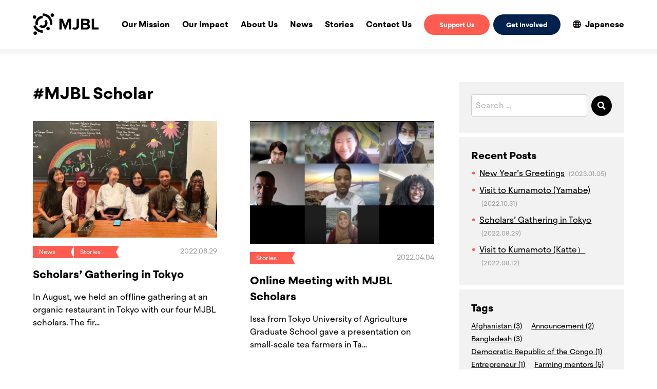

--- FILE ---
content_type: text/html; charset=UTF-8
request_url: https://mjblfoundation.org/en/tag/mjbl-scholar/
body_size: 10045
content:
<!doctype html><html lang="en-US"><head><meta charset="UTF-8"><meta property="og:type" content="article"><meta property="og:locale" content="en_US"><meta property="og:site_name" content="More Jobs Better Lives Foundation"><meta property="og:title" content="Scholars&#8217; Gathering in Tokyo"><meta property="og:description" content=""><meta property="og:image" content="https://mjblfoundation.org/cms/wp-content/themes/mjbl/images/common/img_ogp_01.jpg"><meta property="og:url" content="https://mjblfoundation.org/en/scholars-gathering-in-tokyo/"><meta name="viewport" content="width=device-width, initial-scale=1"><meta name="format-detection" content="telephone=no"><meta name="twitter:card" content="summary"><meta name="google" content="notranslate"><meta name="description" content=""><link rel="icon" type="image/x-icon" href="https://mjblfoundation.org/cms/wp-content/themes/mjbl/images/common/favicon.ico"><link rel="apple-touch-icon" href="https://mjblfoundation.org/cms/wp-content/themes/mjbl/images/common/img_webclip_01.png"><title>MJBL Scholar &#8211; More Jobs Better Lives Foundation</title><meta name='robots' content='max-image-preview:large' /><link rel="alternate" href="https://mjblfoundation.org/en/tag/mjbl-scholar/" hreflang="en" /><link rel="alternate" href="https://mjblfoundation.org/tag/mjbl-scholar/" hreflang="ja" /><link rel='dns-prefetch' href='//static.addtoany.com' /><link rel='dns-prefetch' href='//cdnjs.cloudflare.com' /><link rel="alternate" type="application/rss+xml" title="More Jobs Better Lives Foundation &raquo; Feed" href="https://mjblfoundation.org/en/feed/" /><link rel='stylesheet' id='wp-block-library-css' href='https://mjblfoundation.org/cms/wp-includes/css/dist/block-library/style.min.css' media='all' /><style id='classic-theme-styles-inline-css'>/*! This file is auto-generated */
.wp-block-button__link{color:#fff;background-color:#32373c;border-radius:9999px;box-shadow:none;text-decoration:none;padding:calc(.667em + 2px) calc(1.333em + 2px);font-size:1.125em}.wp-block-file__button{background:#32373c;color:#fff;text-decoration:none}</style><style id='global-styles-inline-css'>body{--wp--preset--color--black: #000000;--wp--preset--color--cyan-bluish-gray: #abb8c3;--wp--preset--color--white: #ffffff;--wp--preset--color--pale-pink: #f78da7;--wp--preset--color--vivid-red: #cf2e2e;--wp--preset--color--luminous-vivid-orange: #ff6900;--wp--preset--color--luminous-vivid-amber: #fcb900;--wp--preset--color--light-green-cyan: #7bdcb5;--wp--preset--color--vivid-green-cyan: #00d084;--wp--preset--color--pale-cyan-blue: #8ed1fc;--wp--preset--color--vivid-cyan-blue: #0693e3;--wp--preset--color--vivid-purple: #9b51e0;--wp--preset--color--grey: #cccccc;--wp--preset--color--light-grey: #f2f2f2;--wp--preset--color--summit-red: #ff5c51;--wp--preset--color--base-blue: #00224c;--wp--preset--gradient--vivid-cyan-blue-to-vivid-purple: linear-gradient(135deg,rgba(6,147,227,1) 0%,rgb(155,81,224) 100%);--wp--preset--gradient--light-green-cyan-to-vivid-green-cyan: linear-gradient(135deg,rgb(122,220,180) 0%,rgb(0,208,130) 100%);--wp--preset--gradient--luminous-vivid-amber-to-luminous-vivid-orange: linear-gradient(135deg,rgba(252,185,0,1) 0%,rgba(255,105,0,1) 100%);--wp--preset--gradient--luminous-vivid-orange-to-vivid-red: linear-gradient(135deg,rgba(255,105,0,1) 0%,rgb(207,46,46) 100%);--wp--preset--gradient--very-light-gray-to-cyan-bluish-gray: linear-gradient(135deg,rgb(238,238,238) 0%,rgb(169,184,195) 100%);--wp--preset--gradient--cool-to-warm-spectrum: linear-gradient(135deg,rgb(74,234,220) 0%,rgb(151,120,209) 20%,rgb(207,42,186) 40%,rgb(238,44,130) 60%,rgb(251,105,98) 80%,rgb(254,248,76) 100%);--wp--preset--gradient--blush-light-purple: linear-gradient(135deg,rgb(255,206,236) 0%,rgb(152,150,240) 100%);--wp--preset--gradient--blush-bordeaux: linear-gradient(135deg,rgb(254,205,165) 0%,rgb(254,45,45) 50%,rgb(107,0,62) 100%);--wp--preset--gradient--luminous-dusk: linear-gradient(135deg,rgb(255,203,112) 0%,rgb(199,81,192) 50%,rgb(65,88,208) 100%);--wp--preset--gradient--pale-ocean: linear-gradient(135deg,rgb(255,245,203) 0%,rgb(182,227,212) 50%,rgb(51,167,181) 100%);--wp--preset--gradient--electric-grass: linear-gradient(135deg,rgb(202,248,128) 0%,rgb(113,206,126) 100%);--wp--preset--gradient--midnight: linear-gradient(135deg,rgb(2,3,129) 0%,rgb(40,116,252) 100%);--wp--preset--font-size--small: 14px;--wp--preset--font-size--medium: 20px;--wp--preset--font-size--large: 18px;--wp--preset--font-size--x-large: 42px;--wp--preset--font-size--extra-small: 12px;--wp--preset--font-size--normal: 16px;--wp--preset--font-size--extra-large: 20px;--wp--preset--font-size--huge: 24px;--wp--preset--font-size--gigantic: 32px;--wp--preset--spacing--20: 0.44rem;--wp--preset--spacing--30: 0.67rem;--wp--preset--spacing--40: 1rem;--wp--preset--spacing--50: 1.5rem;--wp--preset--spacing--60: 2.25rem;--wp--preset--spacing--70: 3.38rem;--wp--preset--spacing--80: 5.06rem;--wp--preset--shadow--natural: 6px 6px 9px rgba(0, 0, 0, 0.2);--wp--preset--shadow--deep: 12px 12px 50px rgba(0, 0, 0, 0.4);--wp--preset--shadow--sharp: 6px 6px 0px rgba(0, 0, 0, 0.2);--wp--preset--shadow--outlined: 6px 6px 0px -3px rgba(255, 255, 255, 1), 6px 6px rgba(0, 0, 0, 1);--wp--preset--shadow--crisp: 6px 6px 0px rgba(0, 0, 0, 1);}:where(.is-layout-flex){gap: 0.5em;}:where(.is-layout-grid){gap: 0.5em;}body .is-layout-flow > .alignleft{float: left;margin-inline-start: 0;margin-inline-end: 2em;}body .is-layout-flow > .alignright{float: right;margin-inline-start: 2em;margin-inline-end: 0;}body .is-layout-flow > .aligncenter{margin-left: auto !important;margin-right: auto !important;}body .is-layout-constrained > .alignleft{float: left;margin-inline-start: 0;margin-inline-end: 2em;}body .is-layout-constrained > .alignright{float: right;margin-inline-start: 2em;margin-inline-end: 0;}body .is-layout-constrained > .aligncenter{margin-left: auto !important;margin-right: auto !important;}body .is-layout-constrained > :where(:not(.alignleft):not(.alignright):not(.alignfull)){max-width: var(--wp--style--global--content-size);margin-left: auto !important;margin-right: auto !important;}body .is-layout-constrained > .alignwide{max-width: var(--wp--style--global--wide-size);}body .is-layout-flex{display: flex;}body .is-layout-flex{flex-wrap: wrap;align-items: center;}body .is-layout-flex > *{margin: 0;}body .is-layout-grid{display: grid;}body .is-layout-grid > *{margin: 0;}:where(.wp-block-columns.is-layout-flex){gap: 2em;}:where(.wp-block-columns.is-layout-grid){gap: 2em;}:where(.wp-block-post-template.is-layout-flex){gap: 1.25em;}:where(.wp-block-post-template.is-layout-grid){gap: 1.25em;}.has-black-color{color: var(--wp--preset--color--black) !important;}.has-cyan-bluish-gray-color{color: var(--wp--preset--color--cyan-bluish-gray) !important;}.has-white-color{color: var(--wp--preset--color--white) !important;}.has-pale-pink-color{color: var(--wp--preset--color--pale-pink) !important;}.has-vivid-red-color{color: var(--wp--preset--color--vivid-red) !important;}.has-luminous-vivid-orange-color{color: var(--wp--preset--color--luminous-vivid-orange) !important;}.has-luminous-vivid-amber-color{color: var(--wp--preset--color--luminous-vivid-amber) !important;}.has-light-green-cyan-color{color: var(--wp--preset--color--light-green-cyan) !important;}.has-vivid-green-cyan-color{color: var(--wp--preset--color--vivid-green-cyan) !important;}.has-pale-cyan-blue-color{color: var(--wp--preset--color--pale-cyan-blue) !important;}.has-vivid-cyan-blue-color{color: var(--wp--preset--color--vivid-cyan-blue) !important;}.has-vivid-purple-color{color: var(--wp--preset--color--vivid-purple) !important;}.has-black-background-color{background-color: var(--wp--preset--color--black) !important;}.has-cyan-bluish-gray-background-color{background-color: var(--wp--preset--color--cyan-bluish-gray) !important;}.has-white-background-color{background-color: var(--wp--preset--color--white) !important;}.has-pale-pink-background-color{background-color: var(--wp--preset--color--pale-pink) !important;}.has-vivid-red-background-color{background-color: var(--wp--preset--color--vivid-red) !important;}.has-luminous-vivid-orange-background-color{background-color: var(--wp--preset--color--luminous-vivid-orange) !important;}.has-luminous-vivid-amber-background-color{background-color: var(--wp--preset--color--luminous-vivid-amber) !important;}.has-light-green-cyan-background-color{background-color: var(--wp--preset--color--light-green-cyan) !important;}.has-vivid-green-cyan-background-color{background-color: var(--wp--preset--color--vivid-green-cyan) !important;}.has-pale-cyan-blue-background-color{background-color: var(--wp--preset--color--pale-cyan-blue) !important;}.has-vivid-cyan-blue-background-color{background-color: var(--wp--preset--color--vivid-cyan-blue) !important;}.has-vivid-purple-background-color{background-color: var(--wp--preset--color--vivid-purple) !important;}.has-black-border-color{border-color: var(--wp--preset--color--black) !important;}.has-cyan-bluish-gray-border-color{border-color: var(--wp--preset--color--cyan-bluish-gray) !important;}.has-white-border-color{border-color: var(--wp--preset--color--white) !important;}.has-pale-pink-border-color{border-color: var(--wp--preset--color--pale-pink) !important;}.has-vivid-red-border-color{border-color: var(--wp--preset--color--vivid-red) !important;}.has-luminous-vivid-orange-border-color{border-color: var(--wp--preset--color--luminous-vivid-orange) !important;}.has-luminous-vivid-amber-border-color{border-color: var(--wp--preset--color--luminous-vivid-amber) !important;}.has-light-green-cyan-border-color{border-color: var(--wp--preset--color--light-green-cyan) !important;}.has-vivid-green-cyan-border-color{border-color: var(--wp--preset--color--vivid-green-cyan) !important;}.has-pale-cyan-blue-border-color{border-color: var(--wp--preset--color--pale-cyan-blue) !important;}.has-vivid-cyan-blue-border-color{border-color: var(--wp--preset--color--vivid-cyan-blue) !important;}.has-vivid-purple-border-color{border-color: var(--wp--preset--color--vivid-purple) !important;}.has-vivid-cyan-blue-to-vivid-purple-gradient-background{background: var(--wp--preset--gradient--vivid-cyan-blue-to-vivid-purple) !important;}.has-light-green-cyan-to-vivid-green-cyan-gradient-background{background: var(--wp--preset--gradient--light-green-cyan-to-vivid-green-cyan) !important;}.has-luminous-vivid-amber-to-luminous-vivid-orange-gradient-background{background: var(--wp--preset--gradient--luminous-vivid-amber-to-luminous-vivid-orange) !important;}.has-luminous-vivid-orange-to-vivid-red-gradient-background{background: var(--wp--preset--gradient--luminous-vivid-orange-to-vivid-red) !important;}.has-very-light-gray-to-cyan-bluish-gray-gradient-background{background: var(--wp--preset--gradient--very-light-gray-to-cyan-bluish-gray) !important;}.has-cool-to-warm-spectrum-gradient-background{background: var(--wp--preset--gradient--cool-to-warm-spectrum) !important;}.has-blush-light-purple-gradient-background{background: var(--wp--preset--gradient--blush-light-purple) !important;}.has-blush-bordeaux-gradient-background{background: var(--wp--preset--gradient--blush-bordeaux) !important;}.has-luminous-dusk-gradient-background{background: var(--wp--preset--gradient--luminous-dusk) !important;}.has-pale-ocean-gradient-background{background: var(--wp--preset--gradient--pale-ocean) !important;}.has-electric-grass-gradient-background{background: var(--wp--preset--gradient--electric-grass) !important;}.has-midnight-gradient-background{background: var(--wp--preset--gradient--midnight) !important;}.has-small-font-size{font-size: var(--wp--preset--font-size--small) !important;}.has-medium-font-size{font-size: var(--wp--preset--font-size--medium) !important;}.has-large-font-size{font-size: var(--wp--preset--font-size--large) !important;}.has-x-large-font-size{font-size: var(--wp--preset--font-size--x-large) !important;}
.wp-block-navigation a:where(:not(.wp-element-button)){color: inherit;}
:where(.wp-block-post-template.is-layout-flex){gap: 1.25em;}:where(.wp-block-post-template.is-layout-grid){gap: 1.25em;}
:where(.wp-block-columns.is-layout-flex){gap: 2em;}:where(.wp-block-columns.is-layout-grid){gap: 2em;}
.wp-block-pullquote{font-size: 1.5em;line-height: 1.6;}</style><link rel='stylesheet' id='pb-accordion-blocks-style-css' href='https://mjblfoundation.org/cms/wp-content/cache/autoptimize/autoptimize_single_65198a2456e7257f1253c005eb32516e.php' media='all' /><link rel='stylesheet' id='contact-form-7-css' href='https://mjblfoundation.org/cms/wp-content/cache/autoptimize/autoptimize_single_3fd2afa98866679439097f4ab102fe0a.php' media='all' /><link rel='stylesheet' id='cf7msm_styles-css' href='https://mjblfoundation.org/cms/wp-content/cache/autoptimize/autoptimize_single_f78f924cf50c6ee6f499e3bcf81d7469.php' media='all' /><link rel='stylesheet' id='mjbl-style-css' href='https://mjblfoundation.org/cms/wp-content/cache/autoptimize/autoptimize_single_9b98722f940d10d44f5071a07508bd3b.php' media='all' /><link rel='stylesheet' id='addtoany-css' href='https://mjblfoundation.org/cms/wp-content/plugins/add-to-any/addtoany.min.css' media='all' /><link rel='stylesheet' id='googlefonts-css' href='https://fonts.googleapis.com/css?family=Noto+Sans+JP%3A500%2C700&#038;display=swap&#038;ver=6.4.7' media='all' /><link rel='stylesheet' id='animsition-css' href='https://cdnjs.cloudflare.com/ajax/libs/animsition/4.0.2/css/animsition.min.css' media='all' /> <script src="https://mjblfoundation.org/cms/wp-includes/js/jquery/jquery.min.js" id="jquery-core-js"></script> <script defer src="https://mjblfoundation.org/cms/wp-includes/js/jquery/jquery-migrate.min.js" id="jquery-migrate-js"></script> <script defer id="addtoany-core-js-before" src="[data-uri]"></script> <script defer src="https://static.addtoany.com/menu/page.js" id="addtoany-core-js"></script> <script defer src="https://mjblfoundation.org/cms/wp-content/plugins/add-to-any/addtoany.min.js" id="addtoany-jquery-js"></script> <script defer src="https://mjblfoundation.org/cms/wp-content/cache/autoptimize/autoptimize_single_3bc3de9beca7ffa4c989b5e7ba93ed3e.php" id="functions-js"></script> <script defer src="https://cdnjs.cloudflare.com/ajax/libs/animsition/4.0.2/js/animsition.min.js" id="animsition-js"></script> <link rel="https://api.w.org/" href="https://mjblfoundation.org/wp-json/" /><link rel="alternate" type="application/json" href="https://mjblfoundation.org/wp-json/wp/v2/tags/35" /><meta name="robots" content="noindex"><meta name="googlebot" content="noindex">  <script defer src="https://www.googletagmanager.com/gtag/js?id=G-TQ1YTBE2K3"></script> <script defer src="[data-uri]"></script> </head><body class="mjbl-en-content mjbl-archive-content "><div class="animsition"><header class="mjbl-pri-header"><h1 class="mjbl-pri-header-title"> <a href="https://mjblfoundation.org/en"> <svg viewBox="0 0 256 84" width="256" height="84" xmlns="http://www.w3.org/2000/svg"><title>More Jobs Better Lives Foundation</title> <path d="M75.39,45.39l-9.2-1.85A28.46,28.46,0,0,0,43.92,10.05a28.87,28.87,0,0,0-5.62-.56V.09a37.84,37.84,0,0,1,37.09,45.3"></path> <path d="M75.6,13.71a6.69,6.69,0,1,1,7.05-6.29,6.68,6.68,0,0,1-7.05,6.29"></path> <path d="M58.89,65.83a6.68,6.68,0,1,1,7-6.29,6.68,6.68,0,0,1-7,6.29"></path> <path d="M38.22,57a18.77,18.77,0,0,1-13.33-5.51l6.64-6.65A9.46,9.46,0,1,0,44.91,31.4l6.65-6.64A18.86,18.86,0,0,1,38.22,57"></path> <path d="M11.12,46.24A28.43,28.43,0,0,1,38.29,9.5V19A18.92,18.92,0,0,0,20.23,43.46Z"></path> <path d="M6.3,21.18a6.68,6.68,0,1,1,7.05-6.28,6.68,6.68,0,0,1-7,6.28"></path> <path d="M8.86,83.9a6.69,6.69,0,1,1,7.05-6.3,6.69,6.69,0,0,1-7,6.3"></path> <path d="M38.22,75.85A38,38,0,0,1,16,68.57,37.4,37.4,0,0,1,2.05,49l9-2.72A28.27,28.27,0,0,0,21.48,61a28.69,28.69,0,0,0,16.83,5.47l0,9.4h-.12"></path> <path d="M140,32.8,128.23,63h-3.89L112.54,32.8V63h-8.91V21.06h12.49l10.16,26.13,10.17-26.13H149V63h-9Z"></path> <path d="M170.59,21.06v28c0,4.08-2.57,6.72-6.53,6.72a8.59,8.59,0,0,1-5.07-1.7l-5.4,5.41-.07.12c3,3,7,4.08,11.23,4.08,8.6,0,14.75-4.58,14.75-14.5V21.06Z"></path> <path d="M187.79,21.06h22c8,0,12.05,5.08,12.05,10.68,0,5.27-3.26,8.79-7.22,9.6,4.46.69,8,5,8,10.3,0,6.28-4.21,11.31-12.18,11.31H187.79Zm20.08,16.83a4.62,4.62,0,1,0,0-9.23H196.7v9.23Zm.31,17.46c3.39,0,5.4-2,5.4-5,0-2.64-1.89-4.9-5.4-4.9H196.7v9.86Z"></path> <path d="M229.39,21.06h8.91v34H256V63H229.39Z"></path> </svg> </a></h1><nav class="mjbl-pri-header-navi"><ul class="mjbl-pri-header-navi-menu"><li class="mjbl-pri-header-navi-menu__item mjbl-pri-header-navi-menu__item--mission"><a href="https://mjblfoundation.org/en/mission/">Our Mission</a></li><li class="mjbl-pri-header-navi-menu__item mjbl-pri-header-navi-menu__item--impact"><a href="https://mjblfoundation.org/en/impact/">Our Impact</a></li><li class="mjbl-pri-header-navi-menu__item mjbl-pri-header-navi-menu__item--about"><a href="https://mjblfoundation.org/en/about/">About Us</a></li><li class="mjbl-pri-header-navi-menu__item mjbl-pri-header-navi-menu__item--about"><a href="https://mjblfoundation.org/en/category/news/">News</a></li><li class="mjbl-pri-header-navi-menu__item mjbl-pri-header-navi-menu__item--about"><a href="https://mjblfoundation.org/en/category/stories/">Stories</a></li><li class="mjbl-pri-header-navi-menu__item mjbl-pri-header-navi-menu__item--contact"><a href="https://mjblfoundation.org/en/contact/">Contact Us</a></li><li class="mjbl-pri-header-navi-menu__item mjbl-pri-header-navi-menu__item--buttons"><a class="mjbl-button mjbl-button--sec" href="https://mjblfoundation.org/en/support/">Support Us</a><a class="mjbl-button mjbl-button--ter" href="https://mjblfoundation.org/en/involved/">Get Involved</a></li><li class="mjbl-pri-header-navi-menu__item mjbl-pri-header-navi-menu__item--langage"><a class="mjbl-icon mjbl-icon--globe-pri" href="/">Japanese</a></li></ul></nav><div class="mjbl-pri-header-toggle"><span></span><span></span><span></span></div></header><main class="mjbl-main"><div class="mjbl-content-wrapper mjbl-column mjbl-column--content"><div class="mjbl-column__item mjbl-column__item--pri"><header class="mjbl-archive-header"><h1 class="mjbl-archive-title">#MJBL Scholar</h1></header><div class="mjbl-index mjbl-column mjbl-column--col-2"><div class="mjbl-index__item mjbl-column__item"><figure class="mjbl-index__image"><a href="https://mjblfoundation.org/en/scholars-gathering-in-tokyo/"><img width="720" height="456" src="/cms/wp-content/uploads/2022/11/IMG_0515-scaled-e1669688083585-720x456.jpeg" class="img wp-post-image" alt="" decoding="async" /></a></figure><div class="mjbl-index__status"><a href="https://mjblfoundation.org/en/category/news/" rel="category tag">News</a> <a href="https://mjblfoundation.org/en/category/stories/" rel="category tag">Stories</a><span class="mjbl-index__date">2022.08.29</span></div><p class="mjbl-index__title"><a href="https://mjblfoundation.org/en/scholars-gathering-in-tokyo/">Scholars&#8217; Gathering in Tokyo</a></p><p class="mjbl-index__read">In August, we held an offline gathering at an organic restaurant in Tokyo with our four MJBL scholars. The fir…</p></div><div class="mjbl-index__item mjbl-column__item"><figure class="mjbl-index__image"><a href="https://mjblfoundation.org/en/online-meeting-with-mjbl-scholars/"><img width="720" height="480" src="/cms/wp-content/uploads/2022/08/2fb47049d716d63244d04cdec75eb79f-1-720x480.png" class="img wp-post-image" alt="" decoding="async" loading="lazy" /></a></figure><div class="mjbl-index__status"><a href="https://mjblfoundation.org/en/category/stories/" rel="category tag">Stories</a><span class="mjbl-index__date">2022.04.04</span></div><p class="mjbl-index__title"><a href="https://mjblfoundation.org/en/online-meeting-with-mjbl-scholars/">Online Meeting with MJBL Scholars</a></p><p class="mjbl-index__read">Issa from Tokyo University of Agriculture Graduate School gave a presentation on small-scale tea farmers in Ta…</p></div><div class="mjbl-index__item mjbl-column__item"><figure class="mjbl-index__image"><a href="https://mjblfoundation.org/en/one-year-later-3/"><img width="720" height="480" src="/cms/wp-content/uploads/2021/06/oneyearlater3.png" class="img wp-post-image" alt="" decoding="async" loading="lazy" /></a></figure><div class="mjbl-index__status"><a href="https://mjblfoundation.org/en/category/stories/" rel="category tag">Stories</a><span class="mjbl-index__date">2021.06.23</span></div><p class="mjbl-index__title"><a href="https://mjblfoundation.org/en/one-year-later-3/">A Year Later, Part Three</a></p><p class="mjbl-index__read">Jannat’s Reflection on the Past Year Following the theme of checking in with MJBL Scholars and their impressio…</p></div><div class="mjbl-index__item mjbl-column__item"><figure class="mjbl-index__image"><a href="https://mjblfoundation.org/en/one-year-later-2/"><img width="720" height="480" src="/cms/wp-content/uploads/2021/06/oneyearlater2.png" class="img wp-post-image" alt="" decoding="async" loading="lazy" /></a></figure><div class="mjbl-index__status"><a href="https://mjblfoundation.org/en/category/stories/" rel="category tag">Stories</a><span class="mjbl-index__date">2021.06.16</span></div><p class="mjbl-index__title"><a href="https://mjblfoundation.org/en/one-year-later-2/">A Year Later, Part Two</a></p><p class="mjbl-index__read">Sara’s Reflection on the Past Year Following the theme of checking in with MJBL Scholars and their impressions…</p></div><div class="mjbl-index__item mjbl-column__item"><figure class="mjbl-index__image"><a href="https://mjblfoundation.org/en/one-year-later-1/"><img width="720" height="480" src="/cms/wp-content/uploads/2021/06/Picture1-3-720x480.png" class="img wp-post-image" alt="" decoding="async" loading="lazy" /></a></figure><div class="mjbl-index__status"><a href="https://mjblfoundation.org/en/category/stories/" rel="category tag">Stories</a><span class="mjbl-index__date">2021.06.09</span></div><p class="mjbl-index__title"><a href="https://mjblfoundation.org/en/one-year-later-1/">A Year Later, Part One</a></p><p class="mjbl-index__read">Issa’s Reflection on the Past Year &amp; Goals for the Next As the first international students to be accepted…</p></div><div class="mjbl-index__item mjbl-column__item"><figure class="mjbl-index__image"><a href="https://mjblfoundation.org/en/entrepreneur-mindset-tips/"><img width="720" height="480" src="/cms/wp-content/uploads/2021/02/thm_201005_01.jpg" class="img wp-post-image" alt="" decoding="async" loading="lazy" /></a></figure><div class="mjbl-index__status"><a href="https://mjblfoundation.org/en/category/stories/" rel="category tag">Stories</a><span class="mjbl-index__date">2020.10.05</span></div><p class="mjbl-index__title"><a href="https://mjblfoundation.org/en/entrepreneur-mindset-tips/">Entrepreneur Mindset Tips</a></p><p class="mjbl-index__read">When Issa, an MJBL Scholar, went home for spring break, he had no idea that he would be spending the spring/su…</p></div><div class="mjbl-index__item mjbl-column__item"><figure class="mjbl-index__image"><a href="https://mjblfoundation.org/en/learning-in-the-time-of-covid-19/"><img width="720" height="480" src="/cms/wp-content/uploads/2021/02/img_200907_07-720x480.jpg" class="img wp-post-image" alt="" decoding="async" loading="lazy" /></a></figure><div class="mjbl-index__status"><a href="https://mjblfoundation.org/en/category/stories/" rel="category tag">Stories</a><span class="mjbl-index__date">2020.09.07</span></div><p class="mjbl-index__title"><a href="https://mjblfoundation.org/en/learning-in-the-time-of-covid-19/">Learning in the Time of Covid-19</a></p><p class="mjbl-index__read">It’s a humid, rainy afternoon in Tsukuba, Ibaraki, and Sara and Jannat arrive wearing their masks, either tuck…</p></div><div class="mjbl-index__item mjbl-column__item"><figure class="mjbl-index__image"><a href="https://mjblfoundation.org/en/new-year-brings-new-challenges-and-solutions/"><img width="720" height="480" src="/cms/wp-content/uploads/2021/01/thm_200406_01.jpg" class="img wp-post-image" alt="" decoding="async" loading="lazy" /></a></figure><div class="mjbl-index__status"><a href="https://mjblfoundation.org/en/category/stories/" rel="category tag">Stories</a><span class="mjbl-index__date">2020.04.06</span></div><p class="mjbl-index__title"><a href="https://mjblfoundation.org/en/new-year-brings-new-challenges-and-solutions/">New Year Brings New Challenges and Solutions</a></p><p class="mjbl-index__read">We would like to introduce the greetings for the new year and the Phd students who are enrolled in MJBL.</p></div><div class="mjbl-index__item mjbl-column__item"><figure class="mjbl-index__image"><a href="https://mjblfoundation.org/en/kicks-off-its-scholarship-program/"><img width="720" height="480" src="/cms/wp-content/uploads/2020/01/img_200104_01-720x480.jpg" class="img wp-post-image" alt="" decoding="async" loading="lazy" /></a></figure><div class="mjbl-index__status"><a href="https://mjblfoundation.org/en/category/news/" rel="category tag">News</a><span class="mjbl-index__date">2020.01.14</span></div><p class="mjbl-index__title"><a href="https://mjblfoundation.org/en/kicks-off-its-scholarship-program/">Kicks Off its Scholarship Program</a></p><p class="mjbl-index__read">[Press Release Translation] “MJBL, Supporting the Export of Agricultural Technology and Knowledge to Developin…</p></div></div><footer class="mjbl-post-footer"></footer></div><div class="mjbl-column__item mjbl-column__item--sec"><aside id="secondary" class="widget-area"><section id="search-2" class="widget widget_search"><form role="search" method="get" class="search-form" action="https://mjblfoundation.org/en/"> <label> <span class="screen-reader-text">Search for:</span> <input type="search" class="search-field" placeholder="Search &hellip;" value="" name="s" /> </label> <input type="submit" class="search-submit" value="Search" /></form></section><section id="recent-posts-2" class="widget widget_recent_entries"><h2 class="widget-title">Recent Posts</h2><ul><li> <a href="https://mjblfoundation.org/en/new-years-greetings/">New Year&#8217;s Greetings</a> <span class="post-date">2023.01.05</span></li><li> <a href="https://mjblfoundation.org/en/visit-to-kumamoto-yamabe%ef%bf%bc/">Visit to Kumamoto (Yamabe)￼</a> <span class="post-date">2022.10.31</span></li><li> <a href="https://mjblfoundation.org/en/scholars-gathering-in-tokyo/">Scholars&#8217; Gathering in Tokyo</a> <span class="post-date">2022.08.29</span></li><li> <a href="https://mjblfoundation.org/en/visit-to-kumamoto-katte%ef%bc%89/">Visit to Kumamoto (Katte）</a> <span class="post-date">2022.08.12</span></li></ul></section><section id="tag_cloud-2" class="widget widget_tag_cloud"><h2 class="widget-title">Tags</h2><div class="tagcloud"><a href="https://mjblfoundation.org/en/tag/afghanistan/" class="tag-cloud-link tag-link-233 tag-link-position-1" style="font-size: 13.384615384615pt;" aria-label="Afghanistan (3 items)">Afghanistan<span class="tag-link-count"> (3)</span></a> <a href="https://mjblfoundation.org/en/tag/announcement/" class="tag-cloud-link tag-link-31 tag-link-position-2" style="font-size: 11.230769230769pt;" aria-label="Announcement (2 items)">Announcement<span class="tag-link-count"> (2)</span></a> <a href="https://mjblfoundation.org/en/tag/bangladesh/" class="tag-cloud-link tag-link-235 tag-link-position-3" style="font-size: 13.384615384615pt;" aria-label="Bangladesh (3 items)">Bangladesh<span class="tag-link-count"> (3)</span></a> <a href="https://mjblfoundation.org/en/tag/drcongo/" class="tag-cloud-link tag-link-255 tag-link-position-4" style="font-size: 8pt;" aria-label="Democratic Republic of the Congo (1 item)">Democratic Republic of the Congo<span class="tag-link-count"> (1)</span></a> <a href="https://mjblfoundation.org/en/tag/entrepreneur/" class="tag-cloud-link tag-link-167 tag-link-position-5" style="font-size: 8pt;" aria-label="Entrepreneur (1 item)">Entrepreneur<span class="tag-link-count"> (1)</span></a> <a href="https://mjblfoundation.org/en/tag/farming-mentors/" class="tag-cloud-link tag-link-201 tag-link-position-6" style="font-size: 16.615384615385pt;" aria-label="Farming mentors (5 items)">Farming mentors<span class="tag-link-count"> (5)</span></a> <a href="https://mjblfoundation.org/en/tag/india/" class="tag-cloud-link tag-link-225 tag-link-position-7" style="font-size: 16.615384615385pt;" aria-label="India (5 items)">India<span class="tag-link-count"> (5)</span></a> <a href="https://mjblfoundation.org/en/tag/mjbl-apprentice/" class="tag-cloud-link tag-link-113 tag-link-position-8" style="font-size: 22pt;" aria-label="MJBL Apprentice (11 items)">MJBL Apprentice<span class="tag-link-count"> (11)</span></a> <a href="https://mjblfoundation.org/en/tag/mjbl-scholar/" class="tag-cloud-link tag-link-35 tag-link-position-9" style="font-size: 20.564102564103pt;" aria-label="MJBL Scholar (9 items)">MJBL Scholar<span class="tag-link-count"> (9)</span></a> <a href="https://mjblfoundation.org/en/tag/nepal/" class="tag-cloud-link tag-link-170 tag-link-position-10" style="font-size: 21.282051282051pt;" aria-label="Nepal (10 items)">Nepal<span class="tag-link-count"> (10)</span></a> <a href="https://mjblfoundation.org/en/tag/press-release/" class="tag-cloud-link tag-link-23 tag-link-position-11" style="font-size: 8pt;" aria-label="Press Release Translation (1 item)">Press Release Translation<span class="tag-link-count"> (1)</span></a> <a href="https://mjblfoundation.org/en/tag/tanzania/" class="tag-cloud-link tag-link-227 tag-link-position-12" style="font-size: 16.615384615385pt;" aria-label="Tanzania (5 items)">Tanzania<span class="tag-link-count"> (5)</span></a></div></section><section id="categories-2" class="widget widget_categories"><h2 class="widget-title">Categories</h2><ul><li class="cat-item cat-item-9"><a href="https://mjblfoundation.org/en/category/news/">News</a> (6)</li><li class="cat-item cat-item-13"><a href="https://mjblfoundation.org/en/category/stories/">Stories</a> (31)</li></ul></section><section id="archives-2" class="widget widget_archive"><h2 class="widget-title">Archives</h2> <label class="screen-reader-text" for="archives-dropdown-2">Archives</label> <select id="archives-dropdown-2" name="archive-dropdown"><option value="">Select Month</option><option value='https://mjblfoundation.org/en/2023/01/'> January 2023 &nbsp;(1)</option><option value='https://mjblfoundation.org/en/2022/10/'> October 2022 &nbsp;(1)</option><option value='https://mjblfoundation.org/en/2022/08/'> August 2022 &nbsp;(2)</option><option value='https://mjblfoundation.org/en/2022/07/'> July 2022 &nbsp;(2)</option><option value='https://mjblfoundation.org/en/2022/06/'> June 2022 &nbsp;(2)</option><option value='https://mjblfoundation.org/en/2022/05/'> May 2022 &nbsp;(1)</option><option value='https://mjblfoundation.org/en/2022/04/'> April 2022 &nbsp;(2)</option><option value='https://mjblfoundation.org/en/2022/02/'> February 2022 &nbsp;(1)</option><option value='https://mjblfoundation.org/en/2021/09/'> September 2021 &nbsp;(1)</option><option value='https://mjblfoundation.org/en/2021/06/'> June 2021 &nbsp;(5)</option><option value='https://mjblfoundation.org/en/2021/05/'> May 2021 &nbsp;(2)</option><option value='https://mjblfoundation.org/en/2021/04/'> April 2021 &nbsp;(1)</option><option value='https://mjblfoundation.org/en/2021/03/'> March 2021 &nbsp;(1)</option><option value='https://mjblfoundation.org/en/2021/02/'> February 2021 &nbsp;(1)</option><option value='https://mjblfoundation.org/en/2021/01/'> January 2021 &nbsp;(1)</option><option value='https://mjblfoundation.org/en/2020/11/'> November 2020 &nbsp;(1)</option><option value='https://mjblfoundation.org/en/2020/10/'> October 2020 &nbsp;(1)</option><option value='https://mjblfoundation.org/en/2020/09/'> September 2020 &nbsp;(1)</option><option value='https://mjblfoundation.org/en/2020/08/'> August 2020 &nbsp;(1)</option><option value='https://mjblfoundation.org/en/2020/07/'> July 2020 &nbsp;(1)</option><option value='https://mjblfoundation.org/en/2020/06/'> June 2020 &nbsp;(1)</option><option value='https://mjblfoundation.org/en/2020/05/'> May 2020 &nbsp;(1)</option><option value='https://mjblfoundation.org/en/2020/04/'> April 2020 &nbsp;(1)</option><option value='https://mjblfoundation.org/en/2020/03/'> March 2020 &nbsp;(1)</option><option value='https://mjblfoundation.org/en/2020/02/'> February 2020 &nbsp;(1)</option><option value='https://mjblfoundation.org/en/2020/01/'> January 2020 &nbsp;(1)</option> </select> <script defer src="[data-uri]"></script> </section></aside></div></div></main><aside class="mjbl-pri-aside"><h2 class="mjbl-topbar-title mjbl-topbar-title--center">Get Involved</h2><p class="mjbl-ta-center mjbl-fz-18">We are looking for partners who want to help us in the mission<br class="mjbl-pc-br"> to spread the power of jobs and opportunities.</p><ul class="mjbl-column mjbl-column--col-2"><li class="mjbl-column__item"><a class="mjbl-button mjbl-button--sec" href="https://mjblfoundation.org/en/support/#donation">Make an individual<br> donation</a></li><li class="mjbl-column__item"><a class="mjbl-button mjbl-button--sec" href="https://mjblfoundation.org/en/support/#partner">Support us as<br> a corporate partner</a></li><li class="mjbl-column__item"><a class="mjbl-button mjbl-button--ter" href="https://mjblfoundation.org/en/involved/#scholar">Apply to be an apprentice, scholar,<br> or entrepreneur</a></li><li class="mjbl-column__item"><a class="mjbl-button mjbl-button--ter" href="https://mjblfoundation.org/en/involved/#farmer">Participate as<br> a farming mentor</a></li></ul><p class="mjbl-ta-center mjbl-fz-18">If you have any questions, please feel free to contact us.</p><p class="mjbl-ta-center"><a class="mjbl-button mjbl-button--border" href="/contact/">Contact Us</a></p><p class="mjbl-ta-center mjbl-fz-18">Tel. <a href="tel:+81-3-4500-8610">+81-3-4500-8610</a><br><small>(Weekdays Japan time 10:00-17:00)</small></p></aside><footer class="mjbl-pri-footer"><nav class="mjbl-pri-footer-navi"><ul class="mjbl-pri-footer-navi-list"><li><a href="https://mjblfoundation.org/en/">Home</a></li><li><a href="https://mjblfoundation.org/en/mission/">Our Mission</a></li><li><a href="https://mjblfoundation.org/en/impact/">Our Impact</a></li><li><a href="https://mjblfoundation.org/en/about/">About Us</a></li><li><a href="https://mjblfoundation.org/en/category/news/">News</a></li><li><a href="https://mjblfoundation.org/en/category/stories/">Stories</a></li><li><a href="https://mjblfoundation.org/en/faq/">FAQ</a></li><li><a href="https://mjblfoundation.org/en/contact/">Contact Us</a></li></ul></nav><div class="mjbl-pri-footer-contact"><p class="mjbl-fw-bold mjbl-fz-20">Stay In Touch</p><ul class="mjbl-pri-footer-contact-buttons"><li><a href="https://www.instagram.com/mjbl_foundation/" target="_blank"><img src="https://mjblfoundation.org/cms/wp-content/themes/mjbl/images/common/ico_instagram_pri_01.svg" alt="instagram"></a></li><li><a href="https://www.facebook.com/mjblfoundation/" target="_blank"><img src="https://mjblfoundation.org/cms/wp-content/themes/mjbl/images/common/ico_facebook_pri_01.svg" alt="facebook"></a></li><li><a href="https://www.linkedin.com/company/mjblfoundation/" target="_blank"><img src="https://mjblfoundation.org/cms/wp-content/themes/mjbl/images/common/ico_linkedin_pri_01.svg" alt="Linkedin"></a></li></ul> <address class="mjbl-pri-footer-contact-address"><p class="mjbl-fw-bold">More Jobs Better Lives Foundation Inc.</p><p><a href="https://maps.app.goo.gl/X4VpBZsdqjLuaNkJ7" target="_blank">6F Denpa Building, 1-11-15 Higashi gotanda,<br class="mjbl-sp-br"> Shinagawa-ku, Tokyo 141-0022 Japan (Google Maps)</a></p><p>Tel. <a href="tel:+81-3-4500-8610">+81-3-4500-8610</a><br class="mjbl-sp-br"> (Weekdays Japan time 10:00-17:00)</p> </address></div><div class="mjbl-pri-footer-link"><ul><li><a href="https://mjblfoundation.org/en/privacy-policy/">Privacy Policy</a></li></ul></div><div class="mjbl-pri-footer-copyright">© More Jobs Better Lives Foundation Inc.</div></footer></div> <script defer src="[data-uri]"></script> <script defer src="https://mjblfoundation.org/cms/wp-content/plugins/accordion-blocks/js/accordion-blocks.min.js" id="pb-accordion-blocks-frontend-script-js"></script> <script src="https://mjblfoundation.org/cms/wp-includes/js/dist/vendor/wp-polyfill-inert.min.js" id="wp-polyfill-inert-js"></script> <script src="https://mjblfoundation.org/cms/wp-includes/js/dist/vendor/regenerator-runtime.min.js" id="regenerator-runtime-js"></script> <script src="https://mjblfoundation.org/cms/wp-includes/js/dist/vendor/wp-polyfill.min.js" id="wp-polyfill-js"></script> <script src="https://mjblfoundation.org/cms/wp-includes/js/dist/hooks.min.js" id="wp-hooks-js"></script> <script src="https://mjblfoundation.org/cms/wp-includes/js/dist/i18n.min.js" id="wp-i18n-js"></script> <script defer id="wp-i18n-js-after" src="[data-uri]"></script> <script defer src="https://mjblfoundation.org/cms/wp-content/cache/autoptimize/autoptimize_single_efc27e253fae1b7b891fb5a40e687768.php" id="swv-js"></script> <script defer id="contact-form-7-js-extra" src="[data-uri]"></script> <script defer src="https://mjblfoundation.org/cms/wp-content/cache/autoptimize/autoptimize_single_0b1719adf5fa7231cb1a1b54cf11a50e.php" id="contact-form-7-js"></script> <script defer id="cf7msm-js-extra" src="[data-uri]"></script> <script defer src="https://mjblfoundation.org/cms/wp-content/plugins/contact-form-7-multi-step-module/resources/cf7msm.min.js" id="cf7msm-js"></script> </body></html>

--- FILE ---
content_type: text/css; charset=utf-8
request_url: https://mjblfoundation.org/cms/wp-content/cache/autoptimize/autoptimize_single_9b98722f940d10d44f5071a07508bd3b.php
body_size: 16451
content:
@charset "UTF-8";
/*!
 * Theme Name: MJBL
 * Theme URI: http://underscores.me/
 * Author: INNOCENT Inc.
 * Author URI: http://innocent.ne.jp/
 * Description: Theme of MJBL
 * Version: 1.0.0
 * Tested up to: 5.4
 * Requires PHP: 5.6
 * License: GNU General Public License v2 or later
 * License URI: LICENSE
 * Text Domain: mjbl
 * Tags: custom-background, custom-logo, custom-menu, featured-images, threaded-comments, translation-ready
 *
 * This theme, like WordPress, is licensed under the GPL.
 * Use it to make something cool, have fun, and share what you've learned.
 *
 * MJBL is based on Underscores https://underscores.me/, (C) 2012-2020 Automattic, Inc.
 * Underscores is distributed under the terms of the GNU GPL v2 or later.
 *
 * Normalizing styles have been helped along thanks to the fine work of
 * Nicolas Gallagher and Jonathan Neal https://necolas.github.io/normalize.css/
 * */
@font-face{font-family:"Steradian";src:url(//mjblfoundation.org/cms/wp-content/themes/mjbl/./fonts/5748240/666c9b69-6050-4a54-9fae-38a6c7ac7741.woff2) format("woff2"),url(//mjblfoundation.org/cms/wp-content/themes/mjbl/./fonts/5748240/a645b4c0-08e7-44d6-92d5-5c8b649eea6d.woff) format("woff");font-weight:500}@font-face{font-family:"Steradian";src:url(//mjblfoundation.org/cms/wp-content/themes/mjbl/./fonts/5748272/b897868d-cb8c-45bb-8ad7-fcd5b65a974e.woff2) format("woff2"),url(//mjblfoundation.org/cms/wp-content/themes/mjbl/./fonts/5748272/24f57262-994e-4f47-812c-3c2cf942a0d9.woff) format("woff");font-weight:700}html{font-family:sans-serif;-ms-text-size-adjust:100%;-webkit-text-size-adjust:100%}body{margin:0}article,aside,details,figcaption,figure,footer,header,hgroup,main,menu,nav,section,summary{display:block}audio,canvas,progress,video{display:inline-block;vertical-align:baseline}audio:not([controls]){display:none;height:0}[hidden],template{display:none}a{background-color:transparent}a:active,a:hover{outline:0}abbr[title]{border-bottom:1px dotted}b,strong{font-weight:700}dfn{font-style:italic}h1{font-size:2em;margin:.67em 0}mark{background:#ff0;color:#000}small{font-size:80%}sub,sup{font-size:75%;line-height:0;position:relative;vertical-align:baseline}sup{top:-.5em}sub{bottom:-.25em}img{border:0}svg:not(:root){overflow:hidden}figure{margin:1em 40px}hr{-webkit-box-sizing:content-box;box-sizing:content-box;height:0}pre{overflow:auto}code,kbd,pre,samp{font-family:monospace,monospace;font-size:1em}button,input,optgroup,select,textarea{color:inherit;font:inherit;margin:0}button{overflow:visible}button,select{text-transform:none}button,html input[type=button],input[type=reset],input[type=submit]{-webkit-appearance:button;cursor:pointer}button[disabled],html input[disabled]{cursor:default}button::-moz-focus-inner,input::-moz-focus-inner{border:0;padding:0}input{line-height:normal}input[type=checkbox],input[type=radio]{-webkit-box-sizing:border-box;box-sizing:border-box;padding:0}input[type=number]::-webkit-inner-spin-button,input[type=number]::-webkit-outer-spin-button{height:auto}input[type=search]{-webkit-appearance:textfield;-webkit-box-sizing:content-box;box-sizing:content-box}input[type=search]::-webkit-search-cancel-button,input[type=search]::-webkit-search-decoration{-webkit-appearance:none}fieldset{border:1px solid silver;margin:0 2px;padding:.35em .625em .75em}legend{border:0;padding:0}textarea{overflow:auto}optgroup{font-weight:700}table{border-collapse:collapse;border-spacing:0}td,th{padding:0}*,*:after,*:before{-webkit-box-sizing:inherit;box-sizing:inherit}html{overflow-x:hidden;-webkit-box-sizing:border-box;box-sizing:border-box}body{overflow-x:hidden;background-color:#fff;font-family:"Steradian",sans-serif;-ms-font-feature-settings:"normal";font-size:1.25vw;line-height:1.6;color:#000}@media print{body{zoom:.64;padding-top:0;-webkit-print-color-adjust:exact}}html[lang=ja] body{font-family:"Noto Sans JP",sans-serif;-webkit-font-feature-settings:"palt";font-feature-settings:"palt";letter-spacing:.05em}@media screen and (max-width:767px) and (orientation:portrait){body{font-size:4vw}}hr{border:0;border-top:2px solid #ccc;margin:2em 0}a{color:#000}.isnt-touch a:focus,.isnt-touch a:hover{color:#ff5c51}ol,ul{list-style:none;margin-top:0;padding-left:0}dl{margin-top:0}dl dt{font-weight:700}dl dd{margin-left:0}figure{margin:0}img{width:100%;height:auto;vertical-align:bottom;-ms-interpolation-mode:bicubic}video{width:100%;height:auto;vertical-align:bottom}button,dd,dt,li{margin-bottom:.5em}fieldset,input,select,textarea{margin-bottom:1em}blockquote,dl,figure,form,ol,p,pre,table,ul{margin-bottom:1.5em}table{width:100%}table th,table td{text-align:left;vertical-align:top}b,strong{font-weight:700}small{display:inline-block}address{font-style:normal}p{margin-top:0}h1,h2,h3,h4,h5,h6{font-weight:700;margin-bottom:1em;margin-top:0}h1{font-size:3em;line-height:1.2}h2{font-size:2.5em;line-height:1.2}h3{font-size:2em;line-height:1.3}h4{font-size:1.5em;line-height:1.4}h5{font-size:1.25em;line-height:1.5}h6{font-size:1.125em;line-height:1.6}.mjbl-accordion-trigger{position:relative;padding:.75em 3.5em .75em 0;border-bottom:2px solid #000;cursor:pointer;line-height:1.5;-webkit-transition-property:padding,background-color;-o-transition-property:padding,background-color;transition-property:padding,background-color;-webkit-transition-duration:.2s;-o-transition-duration:.2s;transition-duration:.2s;font-size:1.25em}.mjbl-accordion-trigger__icon{position:absolute;top:.9em;right:0;width:1.25em;height:1.25em;background-color:#ff5c51;-webkit-transform:translateX(0);-ms-transform:translateX(0);transform:translateX(0);-webkit-transition-property:background-color,color,-webkit-transform;transition-property:background-color,color,-webkit-transform;-o-transition-property:background-color,transform,color;transition-property:background-color,transform,color;transition-property:background-color,transform,color,-webkit-transform;-webkit-transition-duration:.2s;-o-transition-duration:.2s;transition-duration:.2s}@media screen and (max-width:767px){.mjbl-accordion-trigger__icon{background-color:#ff5c51}}.mjbl-accordion-trigger__icon:before,.mjbl-accordion-trigger__icon:after{content:"";display:inline-block;position:absolute;top:50%;left:50%;-webkit-transform:translate(-50%,-50%);-ms-transform:translate(-50%,-50%);transform:translate(-50%,-50%);width:.5em;height:2px;background-color:#fff;-webkit-transition-property:width,-webkit-transform;transition-property:width,-webkit-transform;-o-transition-property:transform,width;transition-property:transform,width;transition-property:transform,width,-webkit-transform;-webkit-transition-duration:.2s;-o-transition-duration:.2s;transition-duration:.2s}.mjbl-accordion-trigger__icon:after{-webkit-transform:translate(-50%,-50%) rotate(90deg);-ms-transform:translate(-50%,-50%) rotate(90deg);transform:translate(-50%,-50%) rotate(90deg)}.mjbl-accordion-trigger.is-open{padding:.75em 2.75em .75em .75em;background-color:#000;color:#fff}.mjbl-accordion-trigger.is-open .mjbl-accordion-trigger__icon{-webkit-transform:translateX(-.75em);-ms-transform:translateX(-.75em);transform:translateX(-.75em)}.mjbl-accordion-trigger.is-open .mjbl-accordion-trigger__icon:before{-webkit-transform:translate(-50%,-50%) rotate(45deg);-ms-transform:translate(-50%,-50%) rotate(45deg);transform:translate(-50%,-50%) rotate(45deg)}.mjbl-accordion-trigger.is-open .mjbl-accordion-trigger__icon:after{-webkit-transform:translate(-50%,-50%) rotate(-45deg);-ms-transform:translate(-50%,-50%) rotate(-45deg);transform:translate(-50%,-50%) rotate(-45deg)}.mjbl-accordion-target{display:none;padding-left:.875em;font-size:1.125em}.isnt-touch .mjbl-accordion-trigger:focus,.isnt-touch .mjbl-accordion-trigger:hover{padding:.75em 2.75em .75em .75em;background-color:#ff5c51;color:#fff;-webkit-transform:translateX(0);-ms-transform:translateX(0);transform:translateX(0);-webkit-transition-property:background-color,color,-webkit-transform;transition-property:background-color,color,-webkit-transform;-o-transition-property:background-color,transform,color;transition-property:background-color,transform,color;transition-property:background-color,transform,color,-webkit-transform;-webkit-transition-duration:.2s;-o-transition-duration:.2s;transition-duration:.2s}.isnt-touch .mjbl-accordion-trigger:focus .trigger-icon,.isnt-touch .mjbl-accordion-trigger:hover .trigger-icon{-webkit-transform:translateX(-.75em);-ms-transform:translateX(-.75em);transform:translateX(-.75em)}.isnt-touch .mjbl-accordion-trigger:focus .trigger-icon:before,.isnt-touch .mjbl-accordion-trigger:focus .trigger-icon:after,.isnt-touch .mjbl-accordion-trigger:hover .trigger-icon:before,.isnt-touch .mjbl-accordion-trigger:hover .trigger-icon:after{width:1em}.mjbl-faq-list .mjbl-accordion-trigger{padding:.75em 3.5em .75em 1.5em}.mjbl-faq-list .mjbl-accordion-trigger:before{content:"Q.";display:inline-block;position:absolute;top:.75em;left:0;color:#ff5c51;-webkit-transform:translateX(0);-ms-transform:translateX(0);transform:translateX(0);-webkit-transition-property:color,-webkit-transform;transition-property:color,-webkit-transform;-o-transition-property:transform,color;transition-property:transform,color;transition-property:transform,color,-webkit-transform;-webkit-transition-duration:.2s;-o-transition-duration:.2s;transition-duration:.2s}.mjbl-faq-list .mjbl-accordion-trigger.is-open{padding:.75em 2.75em .75em 2.25em}.mjbl-faq-list .mjbl-accordion-trigger.is-open:before{-webkit-transform:translateX(.75em);-ms-transform:translateX(.75em);transform:translateX(.75em)}.mjbl-faq-list .mjbl-accordion-target{position:relative;padding-left:2.5em}.mjbl-faq-list .mjbl-accordion-target:before{content:"A.";display:inline-block;position:absolute;top:0;left:.75em;font-weight:700;font-size:1.25em;color:#ff5c51;-webkit-transform:translateX(0);-ms-transform:translateX(0);transform:translateX(0);-webkit-transition-property:color,-webkit-transform;transition-property:color,-webkit-transform;-o-transition-property:transform,color;transition-property:transform,color;transition-property:transform,color,-webkit-transform;-webkit-transition-duration:.2s;-o-transition-duration:.2s;transition-duration:.2s}.isnt-touch .mjbl-faq-list .mjbl-accordion-trigger:focus,.isnt-touch .mjbl-faq-list .mjbl-accordion-trigger:hover{padding:.75em 2.75em .75em 2.25em}.isnt-touch .mjbl-faq-list .mjbl-accordion-trigger:focus:before,.isnt-touch .mjbl-faq-list .mjbl-accordion-trigger:hover:before{-webkit-transform:translateX(.75em);-ms-transform:translateX(.75em);transform:translateX(.75em);color:#fff}.mjbl-box{position:relative;padding:1.5em}.mjbl-box--base{background-color:#f5f5f5}.mjbl-box--border{border:1px solid #e0e0e0}.mjbl-button{display:inline-block;padding:1em 2em;border-radius:5em;background-color:#000;vertical-align:middle;text-align:center;text-decoration:none;font-weight:700;color:#fff;line-height:1.2}.mjbl-button--sec{background-color:#ff5c51}.mjbl-button--ter{background-color:#00224c}.mjbl-button--border{border:2px solid #000;background-color:transparent;color:#000}.mjbl-button--border-ini{border:2px solid #fff;background-color:transparent;color:#fff}.isnt-touch .mjbl-button{cursor:pointer;-webkit-transform:scale(1);-ms-transform:scale(1);transform:scale(1);-webkit-transition:-webkit-transform .2s ease-out;transition:-webkit-transform .2s ease-out;-o-transition:transform .2s ease-out;transition:transform .2s ease-out;transition:transform .2s ease-out,-webkit-transform .2s ease-out}.isnt-touch .mjbl-button:focus,.isnt-touch .mjbl-button:hover{-webkit-transform:scale(1.05);-ms-transform:scale(1.05);transform:scale(1.05);color:#fff}.isnt-touch .mjbl-button--border:focus,.isnt-touch .mjbl-button--border:hover{color:#000}.mjbl-clearfix:after{content:"";display:block;clear:both}.mjbl-color--ini{color:#fff !important}.mjbl-color--pri{color:#000 !important}.mjbl-color--sec{color:#ff5c51 !important}.mjbl-color--ter{color:#00224c !important}.mjbl-color--qua{color:#ccc !important}.mjbl-color--qui{color:#f2f2f2 !important}.mjbl-color--gray-98{color:#fafafa !important}.mjbl-color--gray-96{color:#f5f5f5 !important}.mjbl-color--gray-92{color:#ebebeb !important}.mjbl-color--gray-88{color:#e0e0e0 !important}.mjbl-color--gray-80{color:#ccc !important}.mjbl-color--gray-72{color:#b8b6b6 !important}.mjbl-color--gray-64{color:#a3a2a2 !important}.mjbl-color--gray-56{color:#8f8d8d !important}.mjbl-color--gray-48{color:#7a7979 !important}.mjbl-color--gray-40{color:#666464 !important}.mjbl-color--gray-32{color:#525050 !important}.mjbl-color--gray-24{color:#3d3d3d !important}.mjbl-color--gray-16{color:#292828 !important}.mjbl-color--gray-08{color:#141414 !important}.mjbl-color--green{color:#83b85f !important}.mjbl-color--turquoise{color:#42b8b0 !important}.mjbl-color--blue{color:#517ab8 !important}.mjbl-color--purple{color:#7d6fa3 !important}.mjbl-color--pink{color:#cc6a91 !important}.bg-ini{background-color:#fff}.bg-pri{background-color:#000}.bg-sec{background-color:#ff5c51}.bg-ter{background-color:#00224c}.bg-qua{background-color:#ccc}.bg-qui{background-color:#f2f2f2}.bg-gray-98{background-color:#fafafa}.bg-gray-96{background-color:#f5f5f5}.bg-gray-92{background-color:#ebebeb}.bg-gray-88{background-color:#e0e0e0}.bg-gray-80{background-color:#ccc}.bg-gray-72{background-color:#b8b6b6}.bg-gray-64{background-color:#a3a2a2}.bg-gray-56{background-color:#8f8d8d}.bg-gray-48{background-color:#7a7979}.bg-gray-40{background-color:#666464}.bg-gray-32{background-color:#525050}.bg-gray-24{background-color:#3d3d3d}.bg-gray-16{background-color:#292828}.bg-gray-08{background-color:#141414}.bg-green{background-color:#83b85f}.bg-turquoise{background-color:#42b8b0}.bg-blue{background-color:#517ab8}.bg-purple{background-color:#7d6fa3}.bg-pink{background-color:#cc6a91}form input[type=text],form input[type=email],form input[type=tel],form input[type=search],form input[type=password],form textarea{-webkit-box-sizing:border-box;box-sizing:border-box;display:inline-block;width:100%;margin-bottom:.5em;padding:.5em;border:1px solid #ccc;border-radius:.25em;line-height:1.6}form input[type=text]:disabled,form input[type=text][readonly],form input[type=email]:disabled,form input[type=email][readonly],form input[type=tel]:disabled,form input[type=tel][readonly],form input[type=search]:disabled,form input[type=search][readonly],form input[type=password]:disabled,form input[type=password][readonly],form textarea:disabled,form textarea[readonly]{background-color:#e0e0e0;color:#666}form select{-webkit-box-sizing:border-box;box-sizing:border-box;width:100%;height:2.6em;padding:.5em;margin-bottom:.5em;border:1px solid #ccc;border-radius:.25em;line-height:1.6}form button,form input[type=button],form input[type=submit]{display:inline-block;margin-bottom:.5em;padding:1em 2em;outline:none;border:none;border-radius:5em;background-color:#000;vertical-align:middle;text-align:center;text-decoration:none;font-weight:700;color:#fff;line-height:1.2;-webkit-appearance:none;-moz-appearance:none;appearance:none}form button[disabled],form input[type=button][disabled],form input[type=submit][disabled]{opacity:.2}.isnt-touch form button,.isnt-touch form input[type=button],.isnt-touch form input[type=submit]{cursor:pointer;-webkit-transform:scale(1);-ms-transform:scale(1);transform:scale(1);-webkit-transition:-webkit-transform .2s ease-out;transition:-webkit-transform .2s ease-out;-o-transition:transform .2s ease-out;transition:transform .2s ease-out;transition:transform .2s ease-out,-webkit-transform .2s ease-out}.isnt-touch form button:focus,.isnt-touch form button:hover,.isnt-touch form input[type=button]:focus,.isnt-touch form input[type=button]:hover,.isnt-touch form input[type=submit]:focus,.isnt-touch form input[type=submit]:hover{-webkit-transform:scale(1.05);-ms-transform:scale(1.05);transform:scale(1.05);color:#fff}.isnt-touch form button:focus[disabled],.isnt-touch form button:hover[disabled],.isnt-touch form input[type=button]:focus[disabled],.isnt-touch form input[type=button]:hover[disabled],.isnt-touch form input[type=submit]:focus[disabled],.isnt-touch form input[type=submit]:hover[disabled]{-webkit-transform:scale(1);-ms-transform:scale(1);transform:scale(1)}.mjbl-hover-action__target{position:relative}.mjbl-hover-action__target .mjbl-icon{display:inline-block;position:absolute;bottom:0;right:0;width:3em;height:3em;background-color:#000}.mjbl-hover-action__target .mjbl-icon:before{position:absolute;top:50%;left:50%;-webkit-transform:translate(-50%,-50%);-ms-transform:translate(-50%,-50%);transform:translate(-50%,-50%);background-image:url(//mjblfoundation.org/cms/wp-content/themes/mjbl/./images/common/ico_arrow_ini_01.svg)}.isnt-touch .mjbl-hover-action__target{-webkit-transform:scale(1);-ms-transform:scale(1);transform:scale(1);-webkit-transition:-webkit-transform .4s ease-out;transition:-webkit-transform .4s ease-out;-o-transition:transform .4s ease-out;transition:transform .4s ease-out;transition:transform .4s ease-out,-webkit-transform .4s ease-out}.isnt-touch .mjbl-hover-action__target:before,.isnt-touch .mjbl-hover-action__target:after{content:"";display:inline-block;position:absolute;z-index:1;width:0;height:0;border:4px solid transparent}.isnt-touch .mjbl-hover-action__target:before{top:0;left:0;-webkit-transition:width .1s ease-out,height .1s ease-out .1s;-o-transition:width .1s ease-out,height .1s ease-out .1s;transition:width .1s ease-out,height .1s ease-out .1s}.isnt-touch .mjbl-hover-action__target:after{bottom:0;right:0;-webkit-transition:border-color 0s ease-out .2s,width .1s ease-out .2s,height .2s ease-out .3s;-o-transition:border-color 0s ease-out .2s,width .1s ease-out .2s,height .2s ease-out .3s;transition:border-color 0s ease-out .2s,width .1s ease-out .2s,height .2s ease-out .3s}.isnt-touch .mjbl-hover-action__target .mjbl-icon{-webkit-transition:background-color .4s ease-out;-o-transition:background-color .4s ease-out;transition:background-color .4s ease-out}.isnt-touch figure.mjbl-hover-action__target,.isnt-touch .mjbl-hover-action__target .mjbl-hover-action__target-image{background-color:#ff5c51}.isnt-touch figure.mjbl-hover-action__target img,.isnt-touch .mjbl-hover-action__target .mjbl-hover-action__target-image img{opacity:1;-webkit-transition:opacity .4s ease-out;-o-transition:opacity .4s ease-out;transition:opacity .4s ease-out}.isnt-touch a.mjbl-hover-action[target=_blank] .mjbl-hover-action__target .mjbl-icon:before{background-image:url(//mjblfoundation.org/cms/wp-content/themes/mjbl/./images/common/ico_newwin_ini_01.svg)}.isnt-touch a.mjbl-hover-action[data-fancybox] .mjbl-hover-action__target .mjbl-icon:before{background-image:url(//mjblfoundation.org/cms/wp-content/themes/mjbl/./images/common/ico_modal_ini_01.svg)}.isnt-touch a.mjbl-hover-action:focus .mjbl-hover-action__target,.isnt-touch a.mjbl-hover-action:hover .mjbl-hover-action__target{-webkit-transform:scale(1.05);-ms-transform:scale(1.05);transform:scale(1.05)}.isnt-touch a.mjbl-hover-action:focus .mjbl-hover-action__target .mjbl-icon,.isnt-touch a.mjbl-hover-action:hover .mjbl-hover-action__target .mjbl-icon{background-color:#ff5c51}.isnt-touch a.mjbl-hover-action:focus .mjbl-hover-action__target:before,.isnt-touch a.mjbl-hover-action:hover .mjbl-hover-action__target:before{width:100%;height:100%;border-top-color:#ff5c51;border-right-color:#ff5c51}.isnt-touch a.mjbl-hover-action:focus .mjbl-hover-action__target:after,.isnt-touch a.mjbl-hover-action:hover .mjbl-hover-action__target:after{width:100%;height:100%;border-bottom-color:#ff5c51;border-left-color:#ff5c51}.isnt-touch a.mjbl-hover-action:focus figure.mjbl-hover-action__target img,.isnt-touch a.mjbl-hover-action:focus .mjbl-hover-action__target .mjbl-hover-action__target-image img,.isnt-touch a.mjbl-hover-action:hover figure.mjbl-hover-action__target img,.isnt-touch a.mjbl-hover-action:hover .mjbl-hover-action__target .mjbl-hover-action__target-image img{opacity:.75}.mjbl-icon{position:relative}.mjbl-icon:before{content:"";display:inline-block;-webkit-transform:translateY(15%);-ms-transform:translateY(15%);transform:translateY(15%);width:1em;height:1em;margin-right:.5em;background-repeat:no-repeat;background-position:center;background-size:100%}.mjbl-icon--arrow.prev:before{-webkit-transform:scaleX(-1);-ms-transform:scaleX(-1);transform:scaleX(-1)}.mjbl-icon--arrow:before{background-image:url(//mjblfoundation.org/cms/wp-content/themes/mjbl/./images/common/ico_arrow_sec_01.svg)}.mjbl-icon--newwin:before{background-image:url(//mjblfoundation.org/cms/wp-content/themes/mjbl/./images/common/ico_newwin_sec_01.svg)}.mjbl-icon--modal:before{background-image:url(//mjblfoundation.org/cms/wp-content/themes/mjbl/./images/common/ico_modal_sec_01.svg)}.mjbl-icon--direction:before{background-image:url(//mjblfoundation.org/cms/wp-content/themes/mjbl/./images/common/ico_direction_sec_01.svg)}.mjbl-icon--email:before{background-image:url(//mjblfoundation.org/cms/wp-content/themes/mjbl/./images/common/ico_email_sec_01.svg)}.mjbl-icon--phone:before{background-image:url(//mjblfoundation.org/cms/wp-content/themes/mjbl/./images/common/ico_phone_sec_01.svg)}.mjbl-icon--pin:before{background-image:url(//mjblfoundation.org/cms/wp-content/themes/mjbl/./images/common/ico_pin_sec_01.svg)}.mjbl-icon--globe:before{background-image:url(//mjblfoundation.org/cms/wp-content/themes/mjbl/./images/common/ico_globe_sec_01.svg)}.mjbl-icon--time:before{background-image:url(//mjblfoundation.org/cms/wp-content/themes/mjbl/./images/common/ico_time_sec_01.svg)}.mjbl-icon--tag:before{background-image:url(//mjblfoundation.org/cms/wp-content/themes/mjbl/./images/common/ico_tag_sec_01.svg)}.mjbl-icon--instagram:before{background-image:url(//mjblfoundation.org/cms/wp-content/themes/mjbl/./images/common/ico_instagram_sec_01.svg)}.mjbl-icon--facebook:before{background-image:url(//mjblfoundation.org/cms/wp-content/themes/mjbl/./images/common/ico_facebook_sec_01.svg)}.mjbl-icon--youtube:before{background-image:url(//mjblfoundation.org/cms/wp-content/themes/mjbl/./images/common/ico_youtube_sec_01.svg)}.mjbl-icon--arrow-ini:before{background-image:url(//mjblfoundation.org/cms/wp-content/themes/mjbl/./images/common/ico_arrow_ini_01.svg)}.mjbl-icon--newwin-ini:before{background-image:url(//mjblfoundation.org/cms/wp-content/themes/mjbl/./images/common/ico_newwin_ini_01.svg)}.mjbl-icon--modal-ini:before{background-image:url(//mjblfoundation.org/cms/wp-content/themes/mjbl/./images/common/ico_modal_ini_01.svg)}.mjbl-icon--direction-ini:before{background-image:url(//mjblfoundation.org/cms/wp-content/themes/mjbl/./images/common/ico_direction_ini_01.svg)}.mjbl-icon--email-ini:before{background-image:url(//mjblfoundation.org/cms/wp-content/themes/mjbl/./images/common/ico_email_ini_01.svg)}.mjbl-icon--phone-ini:before{background-image:url(//mjblfoundation.org/cms/wp-content/themes/mjbl/./images/common/ico_phone_ini_01.svg)}.mjbl-icon--pin-ini:before{background-image:url(//mjblfoundation.org/cms/wp-content/themes/mjbl/./images/common/ico_pin_ini_01.svg)}.mjbl-icon--globe-ini:before{background-image:url(//mjblfoundation.org/cms/wp-content/themes/mjbl/./images/common/ico_globe_ini_01.svg)}.mjbl-icon--time-ini:before{background-image:url(//mjblfoundation.org/cms/wp-content/themes/mjbl/./images/common/ico_time_ini_01.svg)}.mjbl-icon--tag-ini:before{background-image:url(//mjblfoundation.org/cms/wp-content/themes/mjbl/./images/common/ico_tag_ini_01.svg)}.mjbl-icon--instagram-ini:before{background-image:url(//mjblfoundation.org/cms/wp-content/themes/mjbl/./images/common/ico_instagram_ini_01.svg)}.mjbl-icon--facebook-ini:before{background-image:url(//mjblfoundation.org/cms/wp-content/themes/mjbl/./images/common/ico_facebook_ini_01.svg)}.mjbl-icon--youtube-ini:before{background-image:url(//mjblfoundation.org/cms/wp-content/themes/mjbl/./images/common/ico_youtube_ini_01.svg)}.mjbl-icon--arrow-pri:before{background-image:url(//mjblfoundation.org/cms/wp-content/themes/mjbl/./images/common/ico_arrow_pri_01.svg)}.mjbl-icon--newwin-pri:before{background-image:url(//mjblfoundation.org/cms/wp-content/themes/mjbl/./images/common/ico_newwin_pri_01.svg)}.mjbl-icon--modal-pri:before{background-image:url(//mjblfoundation.org/cms/wp-content/themes/mjbl/./images/common/ico_modal_pri_01.svg)}.mjbl-icon--direction-pri:before{background-image:url(//mjblfoundation.org/cms/wp-content/themes/mjbl/./images/common/ico_direction_pri_01.svg)}.mjbl-icon--email-pri:before{background-image:url(//mjblfoundation.org/cms/wp-content/themes/mjbl/./images/common/ico_email_pri_01.svg)}.mjbl-icon--phone-pri:before{background-image:url(//mjblfoundation.org/cms/wp-content/themes/mjbl/./images/common/ico_phone_pri_01.svg)}.mjbl-icon--pin-pri:before{background-image:url(//mjblfoundation.org/cms/wp-content/themes/mjbl/./images/common/ico_pin_pri_01.svg)}.mjbl-icon--globe-pri:before{background-image:url(//mjblfoundation.org/cms/wp-content/themes/mjbl/./images/common/ico_globe_pri_01.svg)}.mjbl-icon--time-pri:before{background-image:url(//mjblfoundation.org/cms/wp-content/themes/mjbl/./images/common/ico_time_pri_01.svg)}.mjbl-icon--tag-pri:before{background-image:url(//mjblfoundation.org/cms/wp-content/themes/mjbl/./images/common/ico_tag_pri_01.svg)}.mjbl-icon--instagram-pri:before{background-image:url(//mjblfoundation.org/cms/wp-content/themes/mjbl/./images/common/ico_instagram_pri_01.svg)}.mjbl-icon--facebook-pri:before{background-image:url(//mjblfoundation.org/cms/wp-content/themes/mjbl/./images/common/ico_facebook_pri_01.svg)}.mjbl-icon--youtube-pri:before{background-image:url(//mjblfoundation.org/cms/wp-content/themes/mjbl/./images/common/ico_youtube_pri_01.svg)}.isnt-touch a.mjbl-icon:focus.mjbl-icon--arrow-pri:before,.isnt-touch a.mjbl-icon:hover.mjbl-icon--arrow-pri:before{background-image:url(//mjblfoundation.org/cms/wp-content/themes/mjbl/./images/common/ico_arrow_sec_01.svg)}.isnt-touch a.mjbl-icon:focus.mjbl-icon--newwin-pri:before,.isnt-touch a.mjbl-icon:hover.mjbl-icon--newwin-pri:before{background-image:url(//mjblfoundation.org/cms/wp-content/themes/mjbl/./images/common/ico_newwin_sec_01.svg)}.isnt-touch a.mjbl-icon:focus.mjbl-icon--modal-pri:before,.isnt-touch a.mjbl-icon:hover.mjbl-icon--modal-pri:before{background-image:url(//mjblfoundation.org/cms/wp-content/themes/mjbl/./images/common/ico_modal_sec_01.svg)}.isnt-touch a.mjbl-icon:focus.mjbl-icon--direction-pri:before,.isnt-touch a.mjbl-icon:hover.mjbl-icon--direction-pri:before{background-image:url(//mjblfoundation.org/cms/wp-content/themes/mjbl/./images/common/ico_direction_sec_01.svg)}.isnt-touch a.mjbl-icon:focus.mjbl-icon--email-pri:before,.isnt-touch a.mjbl-icon:hover.mjbl-icon--email-pri:before{background-image:url(//mjblfoundation.org/cms/wp-content/themes/mjbl/./images/common/ico_email_sec_01.svg)}.isnt-touch a.mjbl-icon:focus.mjbl-icon--phone-pri:before,.isnt-touch a.mjbl-icon:hover.mjbl-icon--phone-pri:before{background-image:url(//mjblfoundation.org/cms/wp-content/themes/mjbl/./images/common/ico_phone_sec_01.svg)}.isnt-touch a.mjbl-icon:focus.mjbl-icon--pin-pri:before,.isnt-touch a.mjbl-icon:hover.mjbl-icon--pin-pri:before{background-image:url(//mjblfoundation.org/cms/wp-content/themes/mjbl/./images/common/ico_pin_sec_01.svg)}.isnt-touch a.mjbl-icon:focus.mjbl-icon--globe-pri:before,.isnt-touch a.mjbl-icon:hover.mjbl-icon--globe-pri:before{background-image:url(//mjblfoundation.org/cms/wp-content/themes/mjbl/./images/common/ico_globe_sec_01.svg)}.isnt-touch a.mjbl-icon:focus.mjbl-icon--time-pri:before,.isnt-touch a.mjbl-icon:hover.mjbl-icon--time-pri:before{background-image:url(//mjblfoundation.org/cms/wp-content/themes/mjbl/./images/common/ico_time_sec_01.svg)}.isnt-touch a.mjbl-icon:focus.mjbl-icon--tag-pri:before,.isnt-touch a.mjbl-icon:hover.mjbl-icon--tag-pri:before{background-image:url(//mjblfoundation.org/cms/wp-content/themes/mjbl/./images/common/ico_tag_sec_01.svg)}.isnt-touch a.mjbl-icon:focus.mjbl-icon--instagram-pri:before,.isnt-touch a.mjbl-icon:hover.mjbl-icon--instagram-pri:before{background-image:url(//mjblfoundation.org/cms/wp-content/themes/mjbl/./images/common/ico_instagram_sec_01.svg)}.isnt-touch a.mjbl-icon:focus.mjbl-icon--facebook-pri:before,.isnt-touch a.mjbl-icon:hover.mjbl-icon--facebook-pri:before{background-image:url(//mjblfoundation.org/cms/wp-content/themes/mjbl/./images/common/ico_facebook_sec_01.svg)}.isnt-touch a.mjbl-icon:focus.mjbl-icon--youtube-pri:before,.isnt-touch a.mjbl-icon:hover.mjbl-icon--youtube-pri:before{background-image:url(//mjblfoundation.org/cms/wp-content/themes/mjbl/./images/common/ico_youtube_sec_01.svg)}.mjbl-base-label{display:inline-block;padding:0 .5em;border-radius:.25em;text-align:center;background-color:#000;color:#fff}.mjbl-base-label--sec{background-color:#ff5c51}.mjbl-base-label--ter{background-color:#00224c;color:#000}.mjbl-base-label--disable{background-color:#b8b6b6}.mjbl-border-label{display:inline-block;padding:0 .5em;text-align:center;border:2px solid #000}.mjbl-border-label--sec{border-color:#ff5c51}.mjbl-border-label--ter{border-color:#00224c}.legacy-alert{position:fixed;bottom:0;left:0;z-index:11;width:100%;padding:10px 0;background-color:red;text-align:center;font-size:1.2rem;line-height:1.6;color:#fff}ul.mjbl-list>li{position:relative;padding-left:1em}ul.mjbl-list>li:before{content:"•";display:inline-block;position:absolute;top:0;left:0;color:#ff5c51;-webkit-transform-origin:left center;-ms-transform-origin:left center;transform-origin:left center;-webkit-transform:scale(1.5);-ms-transform:scale(1.5);transform:scale(1.5)}html[lang=ja] ul.mjbl-list>li:before{content:"●";-webkit-transform:scale(.5);-ms-transform:scale(.5);transform:scale(.5)}ol.mjbl-list{counter-reset:number}ol.mjbl-list>li{position:relative;padding-left:2em}ol.mjbl-list>li:before{display:inline-block;counter-increment:number;content:counter(number) ".";position:absolute;top:0;left:0;width:1.5em;text-align:right;color:#ff5c51}ol.mjbl-list--big-number>li{padding-left:0}ol.mjbl-list--big-number>li:before{display:table;content:counter(number);position:relative;top:auto;left:auto;width:2em;height:2em;margin:0 auto 1em;padding:.5em 0;background-color:#000;text-align:center;font-size:2em;line-height:1;color:#fff}ol.mjbl-list--big-number>li:nth-of-type(3n+1):before{background-color:#00224c;color:#000}ol.mjbl-list--big-number>li:nth-of-type(3n+2):before{background-color:#ff5c51}ol.mjbl-list--big-number>li:nth-of-type(3n+3):before{background-color:#ccc}dl.mjbl-list{margin-top:0}dl.mjbl-list dt{font-weight:700}dl.mjbl-list dd{margin-left:1em;text-indent:-1em}dl.mjbl-list dd:before{content:"";display:inline-block;width:.5em;height:.5em;margin-right:.5em;border-radius:50%;background-color:#ff5c51;-webkit-transform:translateY(-.1em);-ms-transform:translateY(-.1em);transform:translateY(-.1em)}img.mjbl-media-logo{width:auto}img.mjbl-media-logo--agripick{height:3em}img.mjbl-media-logo--tabe-goto{height:3.5em}img.mjbl-media-logo--agrifood{height:4em}.mjbl-scroll-assist{display:-webkit-box;display:-ms-flexbox;display:flex;-webkit-box-pack:center;-ms-flex-pack:center;justify-content:center;position:absolute;bottom:7.5em;left:50%;width:1.6em;height:2.8em;-webkit-transform:translateX(-50%);-ms-transform:translateX(-50%);transform:translateX(-50%);border:.1em solid #000;border-radius:.8em}.mjbl-scroll-assist:before{content:"";width:.2em;height:.6em;margin-top:.4em;background-color:#000;border-radius:.2em;opacity:1;-webkit-transform:translateY(0);-ms-transform:translateY(0);transform:translateY(0);-webkit-animation-duration:1.5s;animation-duration:1.5s;-webkit-animation-name:scroll;animation-name:scroll;-webkit-animation-iteration-count:infinite;animation-iteration-count:infinite}.mjbl-sec-content .mjbl-scroll-assist{position:fixed;opacity:.25;-webkit-transition:opacity .5s linear;-o-transition:opacity .5s linear;transition:opacity .5s linear}.mjbl-sec-content .mjbl-scroll-assist.disable{opacity:0}@-webkit-keyframes scroll{0%{opacity:1;-webkit-transform:translateY(0);transform:translateY(0)}100%{opacity:0;-webkit-transform:translateY(1.2em);transform:translateY(1.2em)}}@keyframes scroll{0%{opacity:1;-webkit-transform:translateY(0);transform:translateY(0)}100%{opacity:0;-webkit-transform:translateY(1.2em);transform:translateY(1.2em)}}.slick-slide{line-height:0}.slick-arrow{position:absolute;top:calc(50% - 2em);width:3em;height:3em;border-radius:50%;overflow:hidden;z-index:1;margin-bottom:0;padding:0;border:none;outline:none;background-color:#000;background-image:url(//mjblfoundation.org/cms/wp-content/themes/mjbl/./images/common/ico_direction_ini_01.svg);background-repeat:no-repeat;background-position:center;background-size:1em;-webkit-appearance:none;-moz-appearance:none;appearance:none;text-indent:100%}@media screen and (max-width:767px) and (orientation:portrait){.slick-arrow{top:calc(90% - 1.5em)}}.slick-arrow.slick-prev{left:1em;-webkit-transform:scaleX(-1);-ms-transform:scaleX(-1);transform:scaleX(-1)}.slick-arrow.slick-next{right:1em}.isnt-touch .slick-arrow{-webkit-transition-property:background-color,opacity,-webkit-transform;transition-property:background-color,opacity,-webkit-transform;-o-transition-property:transform,background-color,opacity;transition-property:transform,background-color,opacity;transition-property:transform,background-color,opacity,-webkit-transform;-webkit-transition-duration:.2s;-o-transition-duration:.2s;transition-duration:.2s;-webkit-transition-timing-function:ease-out;-o-transition-timing-function:ease-out;transition-timing-function:ease-out}.isnt-touch .slick-arrow.slick-prev{-webkit-transform:translateX(-5em) scaleX(-1);-ms-transform:translateX(-5em) scaleX(-1);transform:translateX(-5em) scaleX(-1)}.isnt-touch .slick-arrow.slick-next{-webkit-transform:translateX(5em);-ms-transform:translateX(5em);transform:translateX(5em)}.isnt-touch .slick-arrow:focus,.isnt-touch .slick-arrow:hover{cursor:pointer;background-color:#ff5c51}.isnt-touch .slick-slider:focus .slick-arrow.slick-prev,.isnt-touch .slick-slider:hover .slick-arrow.slick-prev{-webkit-transform:translateX(0) scaleX(-1);-ms-transform:translateX(0) scaleX(-1);transform:translateX(0) scaleX(-1)}.isnt-touch .slick-slider:focus .slick-arrow.slick-next,.isnt-touch .slick-slider:hover .slick-arrow.slick-next{-webkit-transform:translateX(0);-ms-transform:translateX(0);transform:translateX(0)}.slick-dots{position:absolute;bottom:0;left:0;display:-webkit-box;display:-ms-flexbox;display:flex;-webkit-box-pack:justify;-ms-flex-pack:justify;justify-content:space-between;width:100%;height:.5em;margin-bottom:0;line-height:0}.slick-dots li{width:100%;height:.5em}.slick-dots button{width:100%;height:.5em;overflow:hidden;margin-bottom:0;padding:0;border:none;outline:none;text-indent:100%;background-color:#000}.slick-dots .slick-active button{background-color:#ff5c51}.isnt-touch .slick-dots button{-webkit-transform-origin:bottom;-ms-transform-origin:bottom;transform-origin:bottom;-webkit-transform:scaleY(.5);-ms-transform:scaleY(.5);transform:scaleY(.5);-webkit-transition-property:background-color,-webkit-transform;transition-property:background-color,-webkit-transform;-o-transition-property:transform,background-color;transition-property:transform,background-color;transition-property:transform,background-color,-webkit-transform;-webkit-transition-duration:.2s;-o-transition-duration:.2s;transition-duration:.2s;-webkit-transition-timing-function:ease-out;-o-transition-timing-function:ease-out;transition-timing-function:ease-out}.isnt-touch .slick-dots button:focus,.isnt-touch .slick-dots button:hover{background-color:#ff5c51}.isnt-touch .slick-slider:focus button,.isnt-touch .slick-slider:hover button{cursor:pointer;-webkit-transform:scaleY(2);-ms-transform:scaleY(2);transform:scaleY(2)}.mjbl-pri-table{border-top:2px solid #ff5c51}.mjbl-pri-table th,.mjbl-pri-table td{padding:1.5em}@media screen and (max-width:767px){.mjbl-pri-table th,.mjbl-pri-table td{padding:1em}}.mjbl-pri-table th{border-bottom:1px solid #e0e0e0;background-color:#000;background-color:#f5f5f5;white-space:nowrap}@media screen and (max-width:767px){.mjbl-pri-table th{width:3em}.mjbl-pri-table th .text{display:inline-block;-webkit-writing-mode:vertical-rl;-ms-writing-mode:tb-rl;writing-mode:vertical-rl;line-height:1}}.mjbl-pri-table td{border-bottom:1px solid #e0e0e0;background-color:#fafafa}.mjbl-pri-table thead th,.mjbl-pri-table thead td{border-bottom:1px solid #7a7979;background-color:#000;text-align:center;color:#fff;white-space:nowrap}.mjbl-sec-table{border-bottom:1px solid #e0e0e0}.mjbl-sec-table th,.mjbl-sec-table td{border-top:1px solid #e0e0e0;padding:1em 0}.mjbl-sec-table th{padding-right:1em;white-space:nowrap}.mjbl-sec-table thead th,.mjbl-sec-table thead td{border-top:0}table ol,table ul{margin-bottom:0}table p{margin-bottom:.5em}.mjbl-base-text{display:inline-block;margin-bottom:.1em;padding:.5em;line-height:1}.mjbl-base-text--ini{background-color:#fff}.mjbl-base-text--pri{background-color:#000;color:#fff}.mjbl-base-text--sec{background-color:#ff5c51;color:#fff}.mjbl-base-text--ter{background-color:#00224c}.mjbl-underline-text{display:inline}.mjbl-underline-text--sec{background:-webkit-gradient(linear,left top,left bottom,color-stop(80%,transparent),color-stop(10%,#ff5c51));background:-o-linear-gradient(top,transparent 80%,#ff5c51 10%);background:linear-gradient(to bottom,transparent 80%,#ff5c51 10%)}.mjbl-underline-text--ter{background:-webkit-gradient(linear,left top,left bottom,color-stop(80%,transparent),color-stop(10%,#00224c));background:-o-linear-gradient(top,transparent 80%,#00224c 10%);background:linear-gradient(to bottom,transparent 80%,#00224c 10%)}.mjbl-ej-title{display:-webkit-box;display:-ms-flexbox;display:flex;-webkit-box-orient:vertical;-webkit-box-direction:normal;-ms-flex-direction:column;flex-direction:column;-webkit-box-align:start;-ms-flex-align:start;align-items:flex-start;margin-bottom:1em;line-height:1.2;white-space:nowrap}.mjbl-ej-title--en{font-family:"Steradian",sans-serif;font-size:200%}.mjbl-ej-title--center{-webkit-box-align:center;-ms-flex-align:center;align-items:center}.mjbl-je-title{display:-webkit-box;display:-ms-flexbox;display:flex;-webkit-box-orient:vertical;-webkit-box-direction:normal;-ms-flex-direction:column;flex-direction:column;-webkit-box-align:start;-ms-flex-align:start;align-items:flex-start;margin-bottom:1.5em;line-height:1.4;white-space:nowrap}.mjbl-je-title--en{font-family:"Steradian",sans-serif;font-size:75%;color:#ff5c51}.mjbl-topbar-title{position:relative;margin:0 auto 1em;padding-top:.5em}.mjbl-topbar-title:before{content:"";display:block;position:absolute;top:0;left:0;width:1.5em;height:.125em;background-color:#000}.mjbl-topbar-title--center,.mjbl-topbar-title.has-text-align-center{text-align:center}.mjbl-topbar-title--center:before,.mjbl-topbar-title.has-text-align-center:before{left:50%;-webkit-transform:translateX(-50%);-ms-transform:translateX(-50%);transform:translateX(-50%)}.mjbl-underbar-title{display:table;padding-bottom:.2em;border-bottom:.1em solid #000}.mjbl-brackets-title{display:table;position:relative;margin:0 auto 1.5em;padding:.5em 1em}.mjbl-brackets-title:before,.mjbl-brackets-title:after{content:"";display:inline-block;position:absolute;width:.75em;height:.75em}.mjbl-brackets-title:before{top:0;left:0;border-top:.1em solid #ff5c51;border-left:.1em solid #ff5c51}.mjbl-brackets-title:after{right:0;bottom:0;border-right:.1em solid #ff5c51;border-bottom:.1em solid #ff5c51}.mjbl-circle-title{position:relative;padding-left:1em;font-size:1.75em;line-height:1.4}.mjbl-circle-title:before{content:"";display:block;position:absolute;top:.4em;left:0;width:.666em;height:.666em;border-radius:1em;border:.1875em solid #ff5c51}.bar-title{position:relative;padding-left:1em;font-size:1.75em;line-height:1.4}.bar-title:before{content:"";display:block;position:absolute;top:0;left:0;width:.2em;height:1.4em;background-color:#ff5c51}.number-title{padding-left:1.5em;text-indent:-1.5em}.number-title.mjbl-ta-center{padding-left:0;text-indent:0}.number-title .number{display:inline-block;width:2em;margin-right:1em;-webkit-transform:translateY(-.25em);-ms-transform:translateY(-.25em);transform:translateY(-.25em);border-radius:50%;background-color:#ff5c51;color:#fff;text-indent:0;text-align:center;font-size:50%;line-height:2}.mjbl-content-wrapper{padding:0 10%}.mjbl-pri-header{display:-webkit-box;display:-ms-flexbox;display:flex;-webkit-box-pack:justify;-ms-flex-pack:justify;justify-content:space-between;-webkit-box-align:center;-ms-flex-align:center;align-items:center;position:absolute;top:0;left:0;z-index:10;width:100%;min-height:6em;padding:0 5%;background-color:#fff}@media screen and (max-width:767px) and (orientation:portrait){.mjbl-pri-header{-webkit-box-orient:vertical;-webkit-box-direction:normal;-ms-flex-direction:column;flex-direction:column;-webkit-box-align:start;-ms-flex-align:start;align-items:flex-start;position:fixed;top:0;left:0;min-height:4em;padding:.75em 0 0}}.mjbl-pri-header:before{content:"";display:block;position:absolute;bottom:-1em;left:0;width:100%;height:1em;background:-webkit-gradient(linear,left top,left bottom,from(rgba(0,0,0,.05)),to(rgba(0,0,0,0)));background:-o-linear-gradient(top,rgba(0,0,0,.05) 0%,rgba(0,0,0,0) 100%);background:linear-gradient(180deg,rgba(0,0,0,.05) 0%,rgba(0,0,0,0) 100%)}.mjbl-pri-header a{display:inline-block;text-decoration:none}.mjbl-pri-header-title{margin-bottom:0;font-size:1em;line-height:1}@media screen and (max-width:767px) and (orientation:portrait){.mjbl-pri-header-title{margin-left:5%}}.mjbl-pri-header-title svg{width:8em;height:auto}.isnt-touch .mjbl-pri-header-title a:focus svg,.isnt-touch .mjbl-pri-header-title a:hover svg{fill:#ff5c51}@media screen and (max-width:767px) and (orientation:portrait){.mjbl-pri-header-navi{width:100%;height:0;overflow:hidden;-webkit-transition:height .2s ease-out;-o-transition:height .2s ease-out;transition:height .2s ease-out}}@media screen and (max-width:767px) and (orientation:portrait){.mjbl-pri-header.is-open .mjbl-pri-header-navi{height:32em}}.mjbl-pri-header-navi-menu{display:-webkit-box;display:-ms-flexbox;display:flex;-webkit-box-align:center;-ms-flex-align:center;align-items:center;margin-bottom:0}@media screen and (max-width:767px) and (orientation:portrait){.mjbl-pri-header-navi-menu{-webkit-box-orient:vertical;-webkit-box-direction:normal;-ms-flex-direction:column;flex-direction:column;margin-top:3em}}.mjbl-pri-header-navi-menu__item{margin-bottom:0;font-weight:700;font-size:1em;line-height:2;margin-right:1.5em}@media screen and (max-width:767px) and (orientation:portrait){.mjbl-pri-header-navi-menu__item{margin-right:0;margin-bottom:.5em;font-size:1.25em}}.mjbl-pri-header-navi-menu__item:last-of-type{margin-right:0}@media screen and (max-width:767px) and (orientation:portrait){.mjbl-pri-header-navi-menu__item:last-of-type{margin-bottom:0}}.mjbl-pri-header-navi-menu__item--buttons{white-space:nowrap}@media screen and (max-width:767px) and (orientation:portrait){.mjbl-pri-header-navi-menu__item--buttons{width:100%;margin:1.5em 0;text-align:center}}.mjbl-pri-header-navi-menu__item--buttons .mjbl-button{min-width:10em;font-size:80%}@media screen and (max-width:767px) and (orientation:portrait){.mjbl-pri-header-navi-menu__item--buttons .mjbl-button{min-width:calc(45% - .25em)}}.mjbl-pri-header-navi-menu__item--buttons .mjbl-button+.mjbl-button{margin-left:.5em}html[lang=ja] .mjbl-pri-header-navi-menu__item{font-size:.875em}@media screen and (max-width:767px) and (orientation:portrait){html[lang=ja] .mjbl-pri-header-navi-menu__item{font-size:1.25em}}.mjbl-pri-header.is-fixed{position:fixed;top:-7.5em;left:0;width:100%;padding:.75em 5%;min-height:inherit;-webkit-animation:naviFixed .5s ease-out forwards;animation:naviFixed .5s ease-out forwards}@media screen and (max-width:767px) and (orientation:portrait){.mjbl-pri-header.is-fixed{top:0 !important;left:0;min-height:4em;padding:.75em 0 0;-webkit-animation:none;animation:none}}.is-login .mjbl-pri-header.is-fixed{-webkit-animation-name:naviFixed_isLogin;animation-name:naviFixed_isLogin}@-webkit-keyframes naviFixed{0%{top:-7.5em}100%{top:0}}@keyframes naviFixed{0%{top:-7.5em}100%{top:0}}@-webkit-keyframes naviFixed_isLogin{0%{top:-7.5em}100%{top:32px}}@keyframes naviFixed_isLogin{0%{top:-7.5em}100%{top:32px}}.mjbl-pri-header-toggle{position:absolute;top:0;right:0;z-index:2;width:4em;height:4em;background-color:#ff5c51;cursor:pointer}@media print{.mjbl-pri-header-toggle{display:none}}.mjbl-pri-header-toggle.is-close{background-color:#000}.mjbl-pri-header-toggle span{display:block;position:absolute;top:50%;left:33.333%;width:33.333%;height:.125em;background-color:#fff;-webkit-transition:-webkit-transform .2s ease-out;transition:-webkit-transform .2s ease-out;-o-transition:transform .2s ease-out;transition:transform .2s ease-out;transition:transform .2s ease-out,-webkit-transform .2s ease-out}.mjbl-pri-header-toggle span:nth-of-type(1){-webkit-transform:translateY(-333.333%);-ms-transform:translateY(-333.333%);transform:translateY(-333.333%)}.mjbl-pri-header-toggle span:nth-of-type(3){-webkit-transform:translateY(333.333%);-ms-transform:translateY(333.333%);transform:translateY(333.333%)}.mjbl-pri-header-toggle.is-close span:nth-of-type(1){-webkit-transform:rotate(-45deg);-ms-transform:rotate(-45deg);transform:rotate(-45deg)}.mjbl-pri-header-toggle.is-close span:nth-of-type(2){opacity:0}.mjbl-pri-header-toggle.is-close span:nth-of-type(3){-webkit-transform:rotate(45deg);-ms-transform:rotate(45deg);transform:rotate(45deg)}.mjbl-pri-header-toggle{display:none}@media screen and (max-width:767px) and (orientation:portrait){.mjbl-pri-header-toggle{display:block}}.mjbl-business-corporation-content .mjbl-pri-header__navi .mjbl-navi-sec-menu__item--corporation a:after{content:"";display:block;position:absolute;bottom:0;left:0;width:100%;height:.1em;background-color:#ff5c51}.mjbl-business-agriculture-content .mjbl-pri-header__navi .mjbl-navi-sec-menu__item--agriculture a:after{content:"";display:block;position:absolute;bottom:0;left:0;width:100%;height:.1em;background-color:#ff5c51}.mjbl-business-government-content .mjbl-pri-header__navi .mjbl-navi-sec-menu__item--government a:after{content:"";display:block;position:absolute;bottom:0;left:0;width:100%;height:.1em;background-color:#ff5c51}.mjbl-business-other-content .mjbl-pri-header__navi .mjbl-navi-sec-menu__item--other a:after{content:"";display:block;position:absolute;bottom:0;left:0;width:100%;height:.1em;background-color:#ff5c51}.mjbl-business-seminar-content .mjbl-pri-header__navi .mjbl-navi-sec-menu__item--seminar a:after{content:"";display:block;position:absolute;bottom:0;left:0;width:100%;height:.1em;background-color:#ff5c51}.mjbl-business-wholesale-content .mjbl-pri-header__navi .mjbl-navi-sec-menu__item--wholesale a:after{content:"";display:block;position:absolute;bottom:0;left:0;width:100%;height:.1em;background-color:#ff5c51}.mjbl-business-media-content .mjbl-pri-header__navi .mjbl-navi-sec-menu__item--media a:after{content:"";display:block;position:absolute;bottom:0;left:0;width:100%;height:.1em;background-color:#ff5c51}.mjbl-pri-aside{position:relative;padding:5em 10% 4em}.mjbl-pri-aside:before{content:"";display:block;position:absolute;top:-1em;left:0;width:100%;height:1em;background:-webkit-gradient(linear,left bottom,left top,from(rgba(0,0,0,.05)),to(rgba(0,0,0,0)));background:-o-linear-gradient(bottom,rgba(0,0,0,.05) 0%,rgba(0,0,0,0) 100%);background:linear-gradient(0deg,rgba(0,0,0,.05) 0%,rgba(0,0,0,0) 100%)}.mjbl-pri-aside .mjbl-topbar-title{font-size:2.5em}.mjbl-pri-aside .mjbl-button{width:23em;padding:1em 0;font-size:1em}@media screen and (max-width:767px) and (orientation:portrait){.mjbl-pri-aside .mjbl-button{width:100%}}.mjbl-pri-aside .mjbl-column{width:48em;margin:0 auto}@media screen and (max-width:767px) and (orientation:portrait){.mjbl-pri-aside .mjbl-column{width:100%}}.mjbl-pri-aside .mjbl-column>.mjbl-column__item{margin-bottom:2em}.mjbl-pri-aside .mjbl-column--col-2>.mjbl-column__item{width:calc(50% - 1em);margin-left:2em}@media screen and (max-width:767px){.mjbl-pri-aside .mjbl-column--col-2>.mjbl-column__item{width:100%;margin-left:0}}.mjbl-pri-footer{padding-bottom:4em;background-color:#f5f5f5;text-align:center}.mjbl-pri-footer a{text-decoration:none}.mjbl-pri-footer ul{display:-webkit-box;display:-ms-flexbox;display:flex;-webkit-box-pack:center;-ms-flex-pack:center;justify-content:center;-ms-flex-wrap:wrap;flex-wrap:wrap}.mjbl-pri-footer-navi{margin-bottom:3em;padding:2.5em 0 1em;border-bottom:1px solid #ccc}@media screen and (max-width:767px) and (orientation:portrait){.mjbl-pri-footer-navi{padding:5em 0 3.5em}}.mjbl-pri-footer-navi .mjbl-pri-footer-navi-list li{margin:0 1em;font-weight:700;font-size:1em}@media screen and (max-width:767px) and (orientation:portrait){.mjbl-pri-footer-navi .mjbl-pri-footer-navi-list{-webkit-box-orient:vertical;-webkit-box-direction:normal;-ms-flex-direction:column;flex-direction:column}.mjbl-pri-footer-navi .mjbl-pri-footer-navi-list li{font-size:1.25em}.mjbl-pri-footer-navi .mjbl-pri-footer-navi-list li+li{margin-top:1em}}html[lang=ja] .mjbl-pri-footer-navi .mjbl-pri-footer-navi-list li{font-size:.875em}@media screen and (max-width:767px) and (orientation:portrait){html[lang=ja] .mjbl-pri-footer-navi .mjbl-pri-footer-navi-list li{font-size:1.125em}}.mjbl-pri-footer-contact-buttons{margin-bottom:3em}.mjbl-pri-footer-contact-buttons li{margin:0 .75em}.mjbl-pri-footer-contact-buttons a{display:inline-block;position:relative;width:4em;height:4em;border-radius:50%;background-color:#fff}.mjbl-pri-footer-contact-buttons a img{position:absolute;top:50%;left:50%;-webkit-transform:translate(-50%,-50%);-ms-transform:translate(-50%,-50%);transform:translate(-50%,-50%);width:33.333%}.isnt-touch .mjbl-pri-footer-contact-buttons a{-webkit-transform:scale(1);-ms-transform:scale(1);transform:scale(1);-webkit-transition:-webkit-transform .2s ease-out;transition:-webkit-transform .2s ease-out;-o-transition:transform .2s ease-out;transition:transform .2s ease-out;transition:transform .2s ease-out,-webkit-transform .2s ease-out}.isnt-touch .mjbl-pri-footer-contact-buttons a:focus,.isnt-touch .mjbl-pri-footer-contact-buttons a:hover{-webkit-transform:scale(1.2);-ms-transform:scale(1.2);transform:scale(1.2)}.mjbl-pri-footer-contact-address{margin-bottom:3em;font-size:.875em}.mjbl-pri-footer-link{margin-bottom:3em}.mjbl-pri-footer-copyright{font-size:.785em}.mjbl-sec-visual-header{position:relative;height:20em;margin-bottom:6em;background-repeat:no-repeat;background-position:center;background-size:100%}@media screen and (max-width:767px) and (orientation:portrait){.mjbl-sec-visual-header{height:66.666vw;margin-bottom:4em;background-position:center}}.mjbl-sec-visual-header:before{content:"";display:block;position:absolute;top:0;left:0;width:100%;height:100%;background-color:#00224c;opacity:.25}.mjbl-sec-visual-header__content{position:absolute;top:50%;left:0;-webkit-transform:translateY(-50%);-ms-transform:translateY(-50%);transform:translateY(-50%);width:100%}.mjbl-sec-visual-header__title{margin-bottom:0;text-align:center;font-size:4em;line-height:1.2;color:#fff;white-space:nowrap}@media screen and (max-width:767px) and (orientation:portrait){.mjbl-sec-visual-header__title{font-size:3em}}.mjbl-sec-visual-header__read{margin-top:1.5em;margin-bottom:0;text-align:center;font-size:1.125em;color:#fff}@media screen and (max-width:767px) and (orientation:portrait){.mjbl-sec-visual-header__read{font-size:1em}}html[lang=ja] .mjbl-sec-visual-header__title{font-size:1em}html[lang=ja] .mjbl-sec-visual-header__title--en{display:inline-block;font-family:"Steradian",sans-serif;font-size:4em}@media screen and (max-width:767px) and (orientation:portrait){html[lang=ja] .mjbl-sec-visual-header__title--en{font-size:3em}}html[lang=ja] .mjbl-sec-visual-header__title--ja{display:inline-block;margin-top:.25em;font-size:2em}@media screen and (max-width:767px) and (orientation:portrait){html[lang=ja] .mjbl-sec-visual-header__title--ja{font-size:1.5em}}.mjbl-main{padding-top:6em}@media screen and (max-width:767px) and (orientation:portrait){.mjbl-main{padding-top:4em}}@media screen and (max-width:767px) and (orientation:portrait){.is-login .mjbl-main{padding-top:calc(4em - 46px)}}.mjbl-single-content .mjbl-main,.mjbl-archive-content .mjbl-main{padding-top:10em;padding-bottom:4em}@media screen and (max-width:767px) and (orientation:portrait){.mjbl-single-content .mjbl-main,.mjbl-archive-content .mjbl-main{padding-top:4em}}@media screen and (max-width:767px) and (orientation:portrait){.mjbl-single-content.is-login,.mjbl-archive-content.is-login{padding-top:calc(5em - 46px)}}.mjbl-column{display:-webkit-box;display:-ms-flexbox;display:flex;-ms-flex-wrap:wrap;flex-wrap:wrap;margin-bottom:0}.mjbl-column>.mjbl-column__item{margin-bottom:3em}.mjbl-column--col-2>.mjbl-column__item{width:calc(50% - 2em);margin-left:4em}.mjbl-column--col-2>.mjbl-column__item:nth-child(odd){margin-left:0}@media screen and (max-width:767px){.mjbl-column--col-2>.mjbl-column__item{width:100%;margin-left:0}}.mjbl-column--col-3>.mjbl-column__item{width:calc(33.333% - 2em);margin-left:3em}.mjbl-column--col-3>.mjbl-column__item:nth-child(3n+1){margin-left:0}@media screen and (max-width:767px){.mjbl-column--col-3>.mjbl-column__item{width:100%;margin-left:0}}.mjbl-column--col-4>.mjbl-column__item{width:calc(25% - 1.5em);margin-left:2em}.mjbl-column--col-4>.mjbl-column__item:nth-of-type(4n+1){margin-left:0}@media screen and (max-width:767px){.mjbl-column--col-4>.mjbl-column__item{width:100%;margin-left:0}}.mjbl-column--col-5>.mjbl-column__item{width:calc(20% - 1.2em);margin-left:1.5em}.mjbl-column--col-5>.mjbl-column__item:nth-of-type(5n+1){margin-left:0}@media screen and (max-width:767px){.mjbl-column--col-5>.mjbl-column__item{width:100%;margin-left:0}}.mjbl-column--sp-col-2{-ms-flex-wrap:wrap;flex-wrap:wrap}@media screen and (max-width:767px) and (orientation:portrait){.mjbl-column--sp-col-2>.mjbl-column__item{width:calc(50% - 1em);margin-left:2em}.mjbl-column--sp-col-2>.mjbl-column__item:nth-of-type(2n+1){margin-left:0}}.mjbl-column--content{-webkit-box-pack:justify;-ms-flex-pack:justify;justify-content:space-between}.mjbl-column--content>.mjbl-column__item--pri{width:calc(70% - 1.5em)}@media screen and (max-width:767px) and (orientation:portrait){.mjbl-column--content>.mjbl-column__item--pri{width:100%}}.mjbl-column--content>.mjbl-column__item--sec{width:calc(30% - 1.5em)}@media screen and (max-width:767px) and (orientation:portrait){.mjbl-column--content>.mjbl-column__item--sec{width:100%}}.mjbl-column.mjbl-column--border>.mjbl-column__item{margin-left:0;border-left:2px solid #ccc}@media screen and (max-width:767px) and (orientation:portrait){.mjbl-column.mjbl-column--border>.mjbl-column__item{margin-bottom:0;border-top:2px solid #ccc;border-left:0}}.mjbl-column.mjbl-column--border.mjbl-column--col-2>.mjbl-column__item{width:50%;padding:0 3em}.mjbl-column.mjbl-column--border.mjbl-column--col-2>.mjbl-column__item:nth-of-type(3n+1){border-left:0}@media screen and (max-width:767px) and (orientation:portrait){.mjbl-column.mjbl-column--border.mjbl-column--col-2>.mjbl-column__item{width:100%;padding:3em 0}.mjbl-column.mjbl-column--border.mjbl-column--col-2>.mjbl-column__item:first-of-type{padding-top:0;border-top:0}}.mjbl-column.mjbl-column--border.mjbl-column--col-3>.mjbl-column__item{width:33.333%;padding:0 3em}.mjbl-column.mjbl-column--border.mjbl-column--col-3>.mjbl-column__item:nth-of-type(3n+1){border-left:0}@media screen and (max-width:767px) and (orientation:portrait){.mjbl-column.mjbl-column--border.mjbl-column--col-3>.mjbl-column__item{width:100%;padding:3em 0}.mjbl-column.mjbl-column--border.mjbl-column--col-3>.mjbl-column__item:first-of-type{padding-top:0;border-top:0}}.mjbl-column.mjbl-column--border.mjbl-column--col-4>.mjbl-column__item{width:25%;padding:0 1.5em}.mjbl-column.mjbl-column--border.mjbl-column--col-4>.mjbl-column__item:nth-of-type(4n+1){border-left:0}@media screen and (max-width:767px){.mjbl-column.mjbl-column--border.mjbl-column--col-4>.mjbl-column__item{width:100%;padding:1.5em 0}.mjbl-column.mjbl-column--border.mjbl-column--col-4>.mjbl-column__item:first-of-type{padding-top:0;border-top:0}}.mjbl-footer-link{padding:1.5em 0;text-align:center}.mjbl-footer-link .mjbl-button{width:20em}@media screen and (max-width:767px) and (orientation:portrait){.mjbl-footer-link .mjbl-button{width:100%}}.mjbl-index__item a{display:inline-block;position:relative;text-decoration:none}.mjbl-index__item--disable .mjbl-index__image{background-color:#7a7979 !important}.mjbl-index__item--disable .mjbl-index__image img{opacity:.25 !important}.mjbl-index__image{position:relative;margin-bottom:1em}.mjbl-index__status{display:-webkit-box;display:-ms-flexbox;display:flex;margin-bottom:1em}.mjbl-index__status a[rel="category tag"]{position:relative;padding:.5em 3em .5em 1em;background-color:#ff5c51;text-decoration:none;font-size:.75em;line-height:1;color:#fff !important}.mjbl-index__status a[rel="category tag"]:before{content:"";display:block;position:absolute;top:0;right:0;width:0;height:0;border-style:solid;border-width:1em .5em 1em 0;border-color:transparent #fff transparent transparent}.mjbl-index__date{margin-left:auto;font-size:.875em;color:#a3a2a2}.mjbl-index__tags{display:-webkit-box;display:-ms-flexbox;display:flex;-ms-flex-wrap:wrap;flex-wrap:wrap}.mjbl-index__tags a{display:inline-block;margin-right:1em;font-size:.875em;color:#a3a2a2}.mjbl-index__tags a:before{content:"#"}.mjbl-index__title{margin-bottom:.75em;font-weight:700;font-size:1.333em;line-height:1.5}html[lang=ja] .mjbl-index__read{line-height:1.8}.isnt-touch .mjbl-index__image a{-webkit-transform:scale(1);-ms-transform:scale(1);transform:scale(1);-webkit-transition:-webkit-transform .2s ease-out;transition:-webkit-transform .2s ease-out;-o-transition:transform .2s ease-out;transition:transform .2s ease-out;transition:transform .2s ease-out,-webkit-transform .2s ease-out}.isnt-touch .mjbl-index__image a:focus,.isnt-touch .mjbl-index__image a:hover{-webkit-transform:scale(1.05);-ms-transform:scale(1.05);transform:scale(1.05)}.isnt-touch .mjbl-index__image__tags a:focus,.isnt-touch .mjbl-index__image__tags a:hover{color:#ff5c51}@media screen and (max-width:767px) and (orientation:portrait){.mjbl-home-visual__item--pc{display:none !important}}.mjbl-home-visual__item--sp{display:none !important}@media screen and (max-width:767px) and (orientation:portrait){.mjbl-home-visual__item--sp{display:block !important}}.mjbl-home-counter-section{padding:1.5em 0;background-color:#f5f5f5}.mjbl-home-counter{width:50%;display:-webkit-box;display:-ms-flexbox;display:flex;margin:0 auto}@media screen and (max-width:767px) and (orientation:portrait){.mjbl-home-counter{width:100%}}.mjbl-home-counter__item{width:25%;margin-bottom:0;padding:0 1em;border-left:2px solid #ccc;text-align:center;line-height:1.2}@media screen and (max-width:767px) and (orientation:portrait){.mjbl-home-counter__item{padding:0}}.mjbl-home-counter__item:first-of-type{border-left:0}.mjbl-home-counter__title{display:inline-block;margin-bottom:.5em;font-weight:700;font-size:.875em;white-space:nowrap}.mjbl-home-counter__value{display:inline-block;font-size:2.5em;color:#ff5c51}.mjbl-home-counter__unit{display:inline-block;margin-left:.25em;font-size:.875em}.mjbl-home-news-section{position:relative;margin-bottom:6em;padding:3em 10% 0}.mjbl-home-news-section:before{content:"";display:block;position:absolute;top:0;left:0;z-index:-1;width:100%;height:20vw;background-color:#ff5c51;background-image:url(//mjblfoundation.org/cms/wp-content/themes/mjbl/./images/common/img_symbol_ini_01.svg);background-repeat:no-repeat;background-position:10% 85%;background-size:150vw}@media screen and (max-width:767px) and (orientation:portrait){.mjbl-home-news-section:before{height:66.666vw;background-position:33.333% 106%;background-size:250vw}}.mjbl-home-news-section .mjbl-footer-link{padding:0}.mjbl-home-news-title{text-align:center;font-size:2.5em;color:#fff}.mjbl-home-people-section{position:relative;margin-bottom:6em;padding:0 10%}@media screen and (max-width:767px) and (orientation:portrait){.mjbl-home-people-section{padding:0}}.mjbl-home-people-section:before{content:"";display:block;position:absolute;top:5em;left:0;width:100%;height:calc(100% - 5em);background-color:#f5f5f5}.mjbl-home-people-section .slick-next{top:50% !important;right:1em !important;-webkit-transform:translateX(0) !important;-ms-transform:translateX(0) !important;transform:translateX(0) !important}.mjbl-home-people-section .slick-prev{top:50% !important;left:1em !important;-webkit-transform:translateX(0) scaleX(-1) !important;-ms-transform:translateX(0) scaleX(-1) !important;transform:translateX(0) scaleX(-1) !important}.mjbl-home-people-title{position:absolute;bottom:-.15em;left:calc(20% - .25em);margin-bottom:0;font-size:8em;line-height:1;opacity:.1}@media screen and (max-width:767px) and (orientation:portrait){.mjbl-home-people-title{left:0;font-size:7.2em}}.mjbl-home-people__wrapper{display:-webkit-box;display:-ms-flexbox;display:flex;-webkit-box-pack:center;-ms-flex-pack:center;justify-content:center;-webkit-box-align:start;-ms-flex-align:start;align-items:flex-start}@media screen and (max-width:767px) and (orientation:portrait){.mjbl-home-people__wrapper{-webkit-box-orient:vertical;-webkit-box-direction:normal;-ms-flex-direction:column;flex-direction:column;-webkit-box-align:center;-ms-flex-align:center;align-items:center;padding:0 10%}}.mjbl-home-people__content{width:50%;line-height:1.6}@media screen and (max-width:767px) and (orientation:portrait){.mjbl-home-people__content{width:100%}}.mjbl-home-people__image{position:relative;width:30%;margin-bottom:5em}@media screen and (max-width:767px) and (orientation:portrait){.mjbl-home-people__image{width:66.666%;margin-bottom:7.5em}}.mjbl-home-people__image:before{content:"";display:block;position:absolute;top:1.5em;left:1.5em;width:100%;height:100%;background-color:#ff5c51;background-image:url(//mjblfoundation.org/cms/wp-content/themes/mjbl/./images/common/img_symbol_ini_01.svg);background-repeat:no-repeat;background-position:10% 50%;background-size:70vw}@media screen and (max-width:767px) and (orientation:portrait){.mjbl-home-people__image:before{background-size:150vw}}.mjbl-home-people__image img{position:relative}.mjbl-home-people__read{font-size:1.5em;white-space:nowrap}@media screen and (max-width:767px) and (orientation:portrait){.mjbl-home-people__read{font-size:1.2em}}.mjbl-home-people__status{margin-bottom:1.5em;font-size:.875em}@media screen and (max-width:767px) and (orientation:portrait){.mjbl-home-people__status{margin:0 auto 1.5em;text-align:center}}.mjbl-home-people__link{margin-bottom:10em;font-size:.875em}@media screen and (max-width:767px) and (orientation:portrait){.mjbl-home-people__link{margin-bottom:3em;text-align:center}.mjbl-home-people__link .mjbl-button{width:66.666%}}.isnt-touch .mjbl-home-people__image a{display:inline-block;-webkit-transform:scale(1);-ms-transform:scale(1);transform:scale(1);-webkit-transition:-webkit-transform .2s ease-out;transition:-webkit-transform .2s ease-out;-o-transition:transform .2s ease-out;transition:transform .2s ease-out;transition:transform .2s ease-out,-webkit-transform .2s ease-out}.isnt-touch .mjbl-home-people__image a:focus,.isnt-touch .mjbl-home-people__image a:hover{-webkit-transform:scale(1.05);-ms-transform:scale(1.05);transform:scale(1.05)}.mjbl-home-stories-section{margin-bottom:6em;padding:0 10%}.mjbl-home-stories-section .mjbl-topbar-title{font-size:3.2em}.mjbl-home-stories-section .mjbl-footer-link{padding:0}.mjbl-home-about-section{position:relative;height:40vw;background-image:url(//mjblfoundation.org/cms/wp-content/themes/mjbl/./images/home/img_about_01.jpg);background-repeat:no-repeat;background-position:center;background-size:100%}@media screen and (max-width:767px) and (orientation:portrait){.mjbl-home-about-section{height:150vw;background-image:url(//mjblfoundation.org/cms/wp-content/themes/mjbl/./images/home/img_about_02.jpg)}}.mjbl-home-about-section:before{content:"";display:block;position:absolute;top:0;left:0;width:100%;height:100%;background-color:#00224c;opacity:.8}.mjbl-home-about-title{position:absolute;top:25%;left:50%;-webkit-transform:translate(-50%,-50%);-ms-transform:translate(-50%,-50%);transform:translate(-50%,-50%);font-size:1.5em;color:#fff;white-space:nowrap}@media screen and (max-width:767px) and (orientation:portrait){.mjbl-home-about-title{top:15%}}.mjbl-home-about-link{position:absolute;top:75%;left:50%;-webkit-transform:translate(-50%,-50%);-ms-transform:translate(-50%,-50%);transform:translate(-50%,-50%);white-space:nowrap}@media screen and (max-width:767px) and (orientation:portrait){.mjbl-home-about-link{top:85%}}.mjbl-home-about-link .mjbl-button{width:20em}.mjbl-home-about{position:absolute;top:50%;left:0;-webkit-transform:translateY(-50%);-ms-transform:translateY(-50%);transform:translateY(-50%);width:100%;text-align:center}.mjbl-home-about__catch{margin-bottom:.5em;font-weight:700;font-size:2em;line-height:1.2;color:#ff5c51}.mjbl-home-about__read{margin-bottom:0;color:#fff}.mjbl-mission-content .mjbl-sec-visual-header{background-image:url(//mjblfoundation.org/cms/wp-content/themes/mjbl/./images/mission/img_visual_01.jpg);background-position:center 20%}@media screen and (max-width:767px) and (orientation:portrait){.mjbl-mission-content .mjbl-sec-visual-header{background-image:url(//mjblfoundation.org/cms/wp-content/themes/mjbl/./images/mission/img_visual_02.jpg);background-position:center}}.mjbl-mission-content .mjbl-sec-visual-header:before{opacity:.25}.mjbl-mission-content hr{width:60%;margin:6em auto}@media screen and (max-width:767px) and (orientation:portrait){.mjbl-mission-content hr{width:80%}}.mjbl-mission-mission-section{margin-bottom:6em;padding:0 20%}@media screen and (max-width:767px) and (orientation:portrait){.mjbl-mission-mission-section{padding:0 10%}}.mjbl-mission-title{margin-bottom:1em;text-align:center;font-weight:700;font-size:3.5em;line-height:1.1;white-space:nowrap}@media screen and (max-width:767px) and (orientation:portrait){.mjbl-mission-title{font-size:2.5em}}.mjbl-mission-title__en{font-family:"Steradian",sans-serif}.mjbl-mission-title__en--small{display:inline-block;margin-top:.5em;font-size:50%;line-height:1.6}.mjbl-mission-title__ja{font-size:75%}.mjbl-mission-title__ja--small{display:inline-block;margin-top:.5em;font-size:40%;line-height:1.6}.mjbl-mission-method-section{margin-bottom:6em;padding:6em 0 0;background-color:#f5f5f5}.mjbl-method-figure{overflow:hidden;margin-bottom:0}.mjbl-method-figure .mjbl-method-figure-box{width:40em;margin:0 auto;padding:1em .5em;border:.2em solid #ccc;border-radius:1em;background-color:#fff}@media screen and (max-width:767px) and (orientation:portrait){.mjbl-method-figure .mjbl-method-figure-box{width:90%}}.mjbl-method-figure .mjbl-method-figure-box__read{margin-bottom:0;font-weight:700;text-align:center}.mjbl-method-figure .mjbl-method-figure-box__list{display:-webkit-box;display:-ms-flexbox;display:flex;-webkit-box-orient:vertical;-webkit-box-direction:normal;-ms-flex-direction:column;flex-direction:column;-webkit-box-align:center;-ms-flex-align:center;align-items:center;margin-bottom:0;font-weight:700}.mjbl-method-figure .mjbl-method-figure-box__list li{position:relative;margin-bottom:0;padding-left:1em}.mjbl-method-figure .mjbl-method-figure-box__list li:before{content:"•";display:inline-block;position:absolute;top:0;left:0;color:#ff5c51}.mjbl-method-figure .mjbl-method-figure-arrow{display:block;position:relative;width:2em;height:2em;margin:2.5em auto .5em;background-color:#ccc}.mjbl-method-figure .mjbl-method-figure-arrow:before{content:"";display:block;position:absolute;bottom:100%;left:-1em;width:0;height:0;border-style:solid;border-width:0 2em 2em;border-color:transparent transparent #ccc}.mjbl-method-figure .mjbl-method-figure-solution{display:-webkit-box;display:-ms-flexbox;display:flex;-ms-flex-wrap:wrap;flex-wrap:wrap;-webkit-box-pack:center;-ms-flex-pack:center;justify-content:center;width:24em;margin:0 auto}.mjbl-method-figure .mjbl-method-figure-solution__item{width:6em;color:#fff}.mjbl-method-figure .mjbl-method-figure-solution__item .mjbl-method-figure-arrow{width:3em;height:14em;padding:.5em 1em;margin:3em auto .5em;background-color:#ff5c51;-webkit-writing-mode:vertical-rl;-ms-writing-mode:tb-rl;writing-mode:vertical-rl;white-space:nowrap;line-height:1}.mjbl-method-figure .mjbl-method-figure-solution__item .mjbl-method-figure-arrow:before{border-width:0 2.5em 2.5em;border-color:transparent transparent #ff5c51}.mjbl-method-figure .mjbl-method-figure-solution__title{width:100%;text-align:center;font-weight:700;font-size:1.5em;color:#ff5c51}.mjbl-method-figure .mjbl-method-figure-our{display:-webkit-box;display:-ms-flexbox;display:flex;-ms-flex-wrap:wrap;flex-wrap:wrap;-ms-flex-pack:distribute;justify-content:space-around;position:relative;width:36em;margin:3em auto 0;padding:6em 0}@media screen and (max-width:767px) and (orientation:portrait){.mjbl-method-figure .mjbl-method-figure-our{width:90%;margin-top:4em}}.mjbl-method-figure .mjbl-method-figure-our:before{content:"";display:block;position:absolute;top:0;left:50%;-webkit-transform:translateX(-50%);-ms-transform:translateX(-50%);transform:translateX(-50%);width:250vw;height:250vw;border-radius:50%;background-color:#00224c}.mjbl-method-figure .mjbl-method-figure-our__title{position:relative;width:100%;margin-top:1em;text-align:center;font-weight:700;font-size:1.75em;color:#fff}.mjbl-method-figure .mjbl-method-figure-our__item{position:relative;width:10em;height:10em;background-repeat:no-repeat;background-position:center;background-size:100%;text-align:center;color:#fff}@media screen and (max-width:767px) and (orientation:portrait){.mjbl-method-figure .mjbl-method-figure-our__item{width:8em;height:8em}}.mjbl-method-figure .mjbl-method-figure-our__item:before{content:"";display:block;position:absolute;-webkit-transform:translate(-50%,-50%);-ms-transform:translate(-50%,-50%);transform:translate(-50%,-50%);width:1.25em;height:1.25em;border-radius:50%;background-color:#ff5c51}.mjbl-method-figure .mjbl-method-figure-our__item-text{display:inline-block;position:absolute;top:50%;left:50%;-webkit-transform:translate(-50%,-50%);-ms-transform:translate(-50%,-50%);transform:translate(-50%,-50%);font-weight:700;font-size:1em;line-height:1.25}@media screen and (max-width:767px) and (orientation:portrait){.mjbl-method-figure .mjbl-method-figure-our__item-text{font-size:.875em}}.mjbl-method-figure .mjbl-method-figure-our__item--01{background-image:url(//mjblfoundation.org/cms/wp-content/themes/mjbl/./images/mission/fig_method-our_01.svg)}.mjbl-method-figure .mjbl-method-figure-our__item--01:before{top:85%;left:-5%}.mjbl-method-figure .mjbl-method-figure-our__item--02{background-image:url(//mjblfoundation.org/cms/wp-content/themes/mjbl/./images/mission/fig_method-our_02.svg)}.mjbl-method-figure .mjbl-method-figure-our__item--02:before{top:19.5%;left:-5.5%}.mjbl-method-figure .mjbl-method-figure-our__item--03{background-image:url(//mjblfoundation.org/cms/wp-content/themes/mjbl/./images/mission/fig_method-our_03.svg)}.mjbl-method-figure .mjbl-method-figure-our__item--03:before{top:107.5%;left:75.5%}.mjbl-method-figure .mjbl-method-figure-import{position:relative;width:100%;height:0;margin:0 auto}.mjbl-method-figure .mjbl-method-figure-import__item{display:-webkit-box;display:-ms-flexbox;display:flex;position:absolute;font-weight:700;font-size:1.25em;line-height:1.2;white-space:nowrap}@media screen and (max-width:767px) and (orientation:portrait){.mjbl-method-figure .mjbl-method-figure-import__item{font-size:.8em}}.mjbl-method-figure .mjbl-method-figure-import__item:before{content:"";display:block;width:7.5em;height:7.5em;background-repeat:no-repeat;background-position:center;background-size:100%}.mjbl-method-figure .mjbl-method-figure-import__item-text{display:inline-block}.mjbl-method-figure .mjbl-method-figure-import__item--01{-webkit-box-orient:horizontal;-webkit-box-direction:reverse;-ms-flex-direction:row-reverse;flex-direction:row-reverse;top:-24.5em;right:70%}@media screen and (max-width:767px) and (orientation:portrait){.mjbl-method-figure .mjbl-method-figure-import__item--01{top:-42.5em;right:60%}}.mjbl-method-figure .mjbl-method-figure-import__item--01:before{background-image:url(//mjblfoundation.org/cms/wp-content/themes/mjbl/./images/mission/fig_method-import-en_01.svg)}.mjbl-method-figure .mjbl-method-figure-import__item--01 .mjbl-method-figure-import__item-text{-webkit-transform:translate(.5em,.45em);-ms-transform:translate(.5em,.45em);transform:translate(.5em,.45em)}.mjbl-method-figure .mjbl-method-figure-import__item--02{-webkit-box-orient:horizontal;-webkit-box-direction:reverse;-ms-flex-direction:row-reverse;flex-direction:row-reverse;top:-27em;right:60%}@media screen and (max-width:767px) and (orientation:portrait){.mjbl-method-figure .mjbl-method-figure-import__item--02{top:-45em;right:51%}}.mjbl-method-figure .mjbl-method-figure-import__item--02:before{background-image:url(//mjblfoundation.org/cms/wp-content/themes/mjbl/./images/mission/fig_method-import-en_01.svg)}.mjbl-method-figure .mjbl-method-figure-import__item--02 .mjbl-method-figure-import__item-text{-webkit-transform:translate(.5em,.45em);-ms-transform:translate(.5em,.45em);transform:translate(.5em,.45em)}.mjbl-method-figure .mjbl-method-figure-import__item--03{top:-27em;left:60%}@media screen and (max-width:767px) and (orientation:portrait){.mjbl-method-figure .mjbl-method-figure-import__item--03{top:-45em;left:51%}}.mjbl-method-figure .mjbl-method-figure-import__item--03:before{background-image:url(//mjblfoundation.org/cms/wp-content/themes/mjbl/./images/mission/fig_method-import-en_02.svg)}.mjbl-method-figure .mjbl-method-figure-import__item--03 .mjbl-method-figure-import__item-text{-webkit-transform:translate(-.5em,-.15em);-ms-transform:translate(-.5em,-.15em);transform:translate(-.5em,-.15em)}html[lang=ja] .mjbl-method-figure .mjbl-method-figure-solution__item .mjbl-method-figure-arrow{height:10em}html[lang=ja] .mjbl-method-figure .mjbl-method-figure-our__item-text{font-size:1.25em}@media screen and (max-width:767px) and (orientation:portrait){html[lang=ja] .mjbl-method-figure .mjbl-method-figure-our__item-text{font-size:1.125em}}html[lang=ja] .mjbl-method-figure .mjbl-method-figure-import__item--01:before{background-image:url(//mjblfoundation.org/cms/wp-content/themes/mjbl/./images/mission/fig_method-import-ja_01.svg)}html[lang=ja] .mjbl-method-figure .mjbl-method-figure-import__item--02:before{background-image:url(//mjblfoundation.org/cms/wp-content/themes/mjbl/./images/mission/fig_method-import-ja_01.svg)}html[lang=ja] .mjbl-method-figure .mjbl-method-figure-import__item--03:before{background-image:url(//mjblfoundation.org/cms/wp-content/themes/mjbl/./images/mission/fig_method-import-ja_02.svg)}.mjbl-mission-initiatives-section{margin-bottom:6em;padding:0 10%}.mjbl-initiatives{counter-reset:number}.mjbl-initiatives__item{display:-webkit-box;display:-ms-flexbox;display:flex;margin-bottom:6em}@media screen and (max-width:767px) and (orientation:portrait){.mjbl-initiatives__item{display:block}}.mjbl-initiatives__image{width:61.8%;margin-bottom:0}@media screen and (max-width:767px) and (orientation:portrait){.mjbl-initiatives__image{width:100%}}.mjbl-initiatives__content{display:-webkit-box;display:-ms-flexbox;display:flex;-webkit-box-orient:vertical;-webkit-box-direction:normal;-ms-flex-direction:column;flex-direction:column;width:38.2%}@media screen and (max-width:767px) and (orientation:portrait){.mjbl-initiatives__content{display:block;width:100%}}.mjbl-initiatives__content:before{display:block;counter-increment:number;content:counter(number);width:3em;height:3em;margin-bottom:1.5em;border-radius:50%;background-color:#ff5c51;text-align:center;font-family:"Steradian",sans-serif;font-size:1.25em;line-height:3;color:#fff}@media screen and (max-width:767px) and (orientation:portrait){.mjbl-initiatives__content:before{position:relative;margin:-1.5em auto 1em}}.mjbl-initiatives__wrapper{position:relative;width:130.9%;min-height:16em;padding:1.5em;padding-bottom:0;background-color:#fff}@media screen and (max-width:767px) and (orientation:portrait){.mjbl-initiatives__wrapper{width:100%;padding:0}}.mjbl-initiatives__title{margin-bottom:3em;font-size:2em}@media screen and (max-width:767px) and (orientation:portrait){.mjbl-initiatives__title{margin-bottom:1em;text-align:center;font-size:1.75em}}.mjbl-initiatives__read{font-size:1.125em}@media screen and (max-width:767px) and (orientation:portrait){.mjbl-initiatives__read{font-size:1em}}.mjbl-initiatives__link .mjbl-button{font-size:1em}@media screen and (max-width:767px) and (orientation:portrait){.mjbl-initiatives__link .mjbl-button{width:100%;padding:1em}}.mjbl-initiatives__link .mjbl-button small{display:inline-block;margin-left:1em}.mjbl-initiatives__item:nth-of-type(even){-webkit-box-orient:horizontal;-webkit-box-direction:reverse;-ms-flex-direction:row-reverse;flex-direction:row-reverse}.mjbl-initiatives__item:nth-of-type(even) .mjbl-initiatives__content{-webkit-box-align:start;-ms-flex-align:start;align-items:flex-start}.mjbl-initiatives__item:nth-of-type(even) .mjbl-initiatives__wrapper{padding-left:0}.mjbl-initiatives__item:nth-of-type(odd) .mjbl-initiatives__content{-webkit-box-align:end;-ms-flex-align:end;align-items:flex-end}.mjbl-initiatives__item:nth-of-type(odd) .mjbl-initiatives__wrapper{padding-right:0}html[lang=ja] .mjbl-initiatives__read{line-height:2}.mjbl-mission-values-section{margin-bottom:6em;padding:6em 10%;background-color:#f5f5f5}.mjbl-mission-values{display:-webkit-box;display:-ms-flexbox;display:flex;-ms-flex-wrap:wrap;flex-wrap:wrap;counter-reset:number;margin-bottom:0}@media screen and (max-width:767px) and (orientation:portrait){.mjbl-mission-values{display:block}}.mjbl-mission-values__item{position:relative;width:calc(50% - .2em);margin:.1em;padding:3em;background-color:#fff}@media screen and (max-width:767px) and (orientation:portrait){.mjbl-mission-values__item{width:100%;padding:3em 2em}}.mjbl-mission-values__item:before{display:block;counter-increment:number;content:counter(number);position:absolute;top:0;right:0;width:2em;height:2em;background-color:#ff5c51;text-align:center;font-family:"Steradian",sans-serif;font-size:1.25em;line-height:2;color:#fff}.mjbl-mission-values__title{font-size:1.5em;line-height:1.4}@media screen and (max-width:767px) and (orientation:portrait){.mjbl-mission-values__title{font-size:1.25em}}.mjbl-mission-values__read{margin-bottom:0}html[lang=ja] .mjbl-mission-values__title{line-height:1.6;white-space:nowrap}html[lang=ja] .mjbl-mission-values__read{line-height:2}.mjbl-mission-identity-section{padding:0 10%}.mjbl-mission-identity-section .mjbl-sec-section{width:75%;margin:0 auto 4em}@media screen and (max-width:767px) and (orientation:portrait){.mjbl-mission-identity-section .mjbl-sec-section{width:100%}}.mjbl-mission-identity-logo{max-width:30em;margin:3em auto}.mjbl-impact-content .mjbl-sec-visual-header{background-image:url(//mjblfoundation.org/cms/wp-content/themes/mjbl/./images/impact/img_visual_01.jpg)}@media screen and (max-width:767px) and (orientation:portrait){.mjbl-impact-content .mjbl-sec-visual-header{background-image:url(//mjblfoundation.org/cms/wp-content/themes/mjbl/./images/impact/img_visual_02.jpg)}}.mjbl-impact-content .mjbl-sec-visual-header:before{opacity:.5}.mjbl-impact-participants-section{width:80%;margin:0 auto 3em}.mjbl-impact-figure{position:relative;text-align:center}@media screen and (max-width:767px) and (orientation:portrait){.mjbl-impact-figure img{width:66.666%}}.mjbl-impact-figure__content{position:absolute;top:50%;left:50%;-webkit-transform:translate(-50%,-50%);-ms-transform:translate(-50%,-50%);transform:translate(-50%,-50%);margin-top:0;font-weight:700;font-size:1.5em;line-height:1.2;white-space:nowrap}.mjbl-en-content .mjbl-impact-figure__content{font-size:1.25em}.mjbl-impact-figure__content strong{font-size:200%;color:#ff5c51}.mjbl-impact-figure__comment{position:relative;padding:1.5em;background-color:#f5f5f5}.mjbl-impact-figure__comment:after{content:"";display:block;position:absolute;top:100%;left:calc(50% - .5em);width:0;height:0;border-style:solid;border-width:1em 1em 0;border-color:#f5f5f5 transparent transparent}.mjbl-impact-figure__status{margin-bottom:0;text-align:center;font-weight:700;font-size:.875em}html[lang=ja] .mjbl-impact-figure__comment{line-height:1.8}html[lang=ja] .mjbl-impact-figure__status{line-height:1.8}.mjbl-impact-global-section{margin-bottom:6em;padding:6em 0 4em;background-color:#f5f5f5}.mjbl-impact-global-section .mjbl-column{width:60em;margin:0 auto;margin-top:2em}.mjbl-impact-global-section .mjbl-column__item{margin-bottom:0}@media screen and (max-width:767px) and (orientation:portrait){.mjbl-impact-global-section .mjbl-column{width:90%}}.mjbl-impact-global-section .mjbl-list{margin-bottom:0}.mjbl-impact-worldmap{height:33.333vw;margin-bottom:0;background-color:#ff5c51;background-image:url(//mjblfoundation.org/cms/wp-content/themes/mjbl/./images/impact/img_worldmap_01.svg);background-repeat:repeat-x;background-position:0 center;background-size:100%;-webkit-animation-name:global-map;animation-name:global-map;-webkit-animation-duration:60s;animation-duration:60s;-webkit-animation-timing-function:linear;animation-timing-function:linear;-webkit-animation-iteration-count:infinite;animation-iteration-count:infinite}@media screen and (max-width:767px) and (orientation:portrait){.mjbl-impact-worldmap{height:66.666vw;background-size:200%;-webkit-animation-name:global-map-sp;animation-name:global-map-sp}}@-webkit-keyframes global-map{0%{background-position-x:0}100%{background-position-x:100vw}}@keyframes global-map{0%{background-position-x:0}100%{background-position-x:100vw}}@-webkit-keyframes global-map-sp{0%{background-position-x:-100vw}100%{background-position-x:100vw}}@keyframes global-map-sp{0%{background-position-x:-100vw}100%{background-position-x:100vw}}.mjbl-impact-worldmap-icons{display:-webkit-box;display:-ms-flexbox;display:flex;-webkit-box-pack:center;-ms-flex-pack:center;justify-content:center;width:60em;margin:0 auto;padding:1em 0;border-bottom:2px solid #e0e0e0}@media screen and (max-width:767px) and (orientation:portrait){.mjbl-impact-worldmap-icons{-webkit-box-pack:justify;-ms-flex-pack:justify;justify-content:space-between;width:90%}}.mjbl-impact-worldmap-icons__item{margin:0 1em;font-size:.75em}@media screen and (max-width:767px) and (orientation:portrait){.mjbl-impact-worldmap-icons__item{margin:0;text-align:center}}.mjbl-impact-worldmap-icons__item:before{content:"";display:inline-block;width:4em;height:4em;margin-right:.5em;vertical-align:middle;background-repeat:no-repeat;background-position:center;background-size:100%}@media screen and (max-width:767px) and (orientation:portrait){.mjbl-impact-worldmap-icons__item:before{display:block;margin:0 auto}}.mjbl-impact-worldmap-icons__item--apprentices:before{background-image:url(//mjblfoundation.org/cms/wp-content/themes/mjbl/./images/impact/ico_apprentices_01.svg)}.mjbl-impact-worldmap-icons__item--scholars:before{background-image:url(//mjblfoundation.org/cms/wp-content/themes/mjbl/./images/impact/ico_scholars_01.svg)}.mjbl-impact-worldmap-icons__item--farmers:before{background-image:url(//mjblfoundation.org/cms/wp-content/themes/mjbl/./images/impact/ico_farmers_01.svg)}.mjbl-impact-worldmap-icons__item--entrepreneurs:before{background-image:url(//mjblfoundation.org/cms/wp-content/themes/mjbl/./images/impact/ico_entrepreneurs_01.svg)}.mjbl-impact-hours-section{margin-bottom:6em;padding:0 10%}.mjbl-impact-hours-section .mjbl-impact-figure{width:calc(33.333% - 2em);margin:0 auto}@media screen and (max-width:767px) and (orientation:portrait){.mjbl-impact-hours-section .mjbl-impact-figure{width:100%}}.mjbl-impact-report-section{padding:6em 0;background-color:#f5f5f5}.mjbl-page-content .mjbl-sec-visual-header{height:15em;margin-bottom:4em;background-image:url(//mjblfoundation.org/cms/wp-content/themes/mjbl/./images/common/img_page_01.jpg)}@media screen and (max-width:767px) and (orientation:portrait){.mjbl-page-content .mjbl-sec-visual-header{height:50vw;background-image:url(//mjblfoundation.org/cms/wp-content/themes/mjbl/./images/common/img_page_02.jpg)}}.mjbl-page-content .mjbl-main{padding-bottom:6em}.mjbl-contact-content .mjbl-content-wrapper{padding:0 25%}@media screen and (max-width:767px) and (orientation:portrait){.mjbl-contact-content .mjbl-content-wrapper{padding:0 10%}}.mjbl-multistep{display:-webkit-box;display:-ms-flexbox;display:flex;overflow:hidden;border-radius:.5em;padding:.25em;margin-bottom:3em;background-color:#f2f2f2}@media screen and (max-width:767px) and (orientation:portrait){.mjbl-multistep{font-size:.75em}}.mjbl-multistep__item{width:33.333%;padding:1em;margin-bottom:0;padding-left:3em !important;border-radius:.35em;line-height:1;color:#b8b6b6}.mjbl-multistep__item:before{content:counter(number) !important;top:.5em !important;left:.5em !important;width:2em !important;height:2em;border-radius:50%;background-color:#b8b6b6;text-align:center !important;font-family:"Steradian",sans-serif;line-height:2;color:#fff !important}.mjbl-multistep__item--active{background-color:#b8b6b6;color:#fff}.mjbl-multistep__item--active:before{background-color:#fff;color:#b8b6b6 !important}.mjbl-form__item{margin-bottom:1.5em;padding-top:1.5em;border-top:1px dotted #ccc}.mjbl-form__item label{display:inline-block;margin-right:.5em;margin-bottom:.5em}.mjbl-form__item--buttons{padding-top:0;border-top:0;text-align:center}.mjbl-form__item--buttons button,.mjbl-form__item--buttons input[type=button],.mjbl-form__item--buttons input[type=submit]{min-width:10em;margin:0 .25em .5em}@media screen and (max-width:767px) and (orientation:portrait){.mjbl-form__item--buttons button,.mjbl-form__item--buttons input[type=button],.mjbl-form__item--buttons input[type=submit]{width:100%;margin:0 0 .5em}}.mjbl-form__title{font-weight:700}.mjbl-form__value{display:block;padding-left:1em}.mjbl-form p{margin-bottom:0}.mjbl-form--confirm .mjbl-form__item--buttons{margin-top:3em}.mjbl-form--confirm .mjbl-form__title{color:#b8b6b6}.wpcf7-not-valid-tip{color:#ff5c51 !important}span.wpcf7-list-item{margin:0 1em 0 0 !important}.wpcf7 form.invalid .wpcf7-response-output,.wpcf7 form.unaccepted .wpcf7-response-output{border-color:#ffb900}div.wpcf7 .ajax-loader{display:block !important;margin:.5em auto !important}.wpcf7-previous{background-color:#ccc !important;color:#000 !important}form input[type=text]::-webkit-input-placeholder,form input[type=email]::-webkit-input-placeholder,form input[type=tel]::-webkit-input-placeholder,form input[type=search]::-webkit-input-placeholder,form input[type=password]::-webkit-input-placeholder,form textarea::-webkit-input-placeholder{color:#b8b6b6}form input[type=text]::-moz-placeholder,form input[type=email]::-moz-placeholder,form input[type=tel]::-moz-placeholder,form input[type=search]::-moz-placeholder,form input[type=password]::-moz-placeholder,form textarea::-moz-placeholder{color:#b8b6b6}form input[type=text]:-ms-input-placeholder,form input[type=email]:-ms-input-placeholder,form input[type=tel]:-ms-input-placeholder,form input[type=search]:-ms-input-placeholder,form input[type=password]:-ms-input-placeholder,form textarea:-ms-input-placeholder{color:#b8b6b6}form input[type=text]::-ms-input-placeholder,form input[type=email]::-ms-input-placeholder,form input[type=tel]::-ms-input-placeholder,form input[type=search]::-ms-input-placeholder,form input[type=password]::-ms-input-placeholder,form textarea::-ms-input-placeholder{color:#b8b6b6}form input[type=text]::placeholder,form input[type=email]::placeholder,form input[type=tel]::placeholder,form input[type=search]::placeholder,form input[type=password]::placeholder,form textarea::placeholder{color:#b8b6b6}.mjbl-contact-confirm-content .mjbl-form__item label{color:#b8b6b6}.mjbl-donation-header{max-width:30em;margin:3em auto}@media screen and (max-width:767px) and (orientation:portrait){.mjbl-donation-header{padding:0 10%}}.mjbl-donation-header__logo{margin-bottom:3em}.mjbl-donation-header__logo svg{width:8em}.mjbl-donation-header__title{font-size:2em;line-height:1}.mjbl-donation-content .mjbl-main{padding-top:0;padding-bottom:4em}@media screen and (max-width:767px) and (orientation:portrait){.mjbl-donation-content.is-login .mjbl-main{padding-top:calc(5em - 46px)}}.mjbl-donation-content .mjbl-content-wrapper{max-width:30em;margin:0 auto;padding:0}@media screen and (max-width:767px) and (orientation:portrait){.mjbl-donation-content .mjbl-content-wrapper{padding:0 10%}}.mjbl-donation-content fieldset{border:0;margin:0;padding:0}.mjbl-donation-content .mjbl-pri-footer{max-width:30em;margin:0 auto;background-color:transparent;text-align:left}@media screen and (max-width:767px) and (orientation:portrait){.mjbl-donation-content .mjbl-pri-footer{padding:0 10%}}.mjbl-donation-content .mjbl-pri-footer-link ul{-webkit-box-pack:start;-ms-flex-pack:start;justify-content:flex-start}.fullstripe-form-title{display:block;margin-bottom:1.5em;font-size:1.25em}.fullstripe-form-label{display:inline-block;margin-bottom:.5em;font-weight:700;font-size:1.125em}.mjbl-donation-content h4{font-size:1em;font-weight:500}.mjbl-donation-content #payment-form-style{display:-webkit-box;display:-ms-flexbox;display:flex;-ms-flex-wrap:wrap;flex-wrap:wrap;-webkit-box-pack:justify;-ms-flex-pack:justify;justify-content:space-between}.mjbl-donation-content #payment-form-style ._100{width:100%}.mjbl-donation-content #payment-form-style ._100:last-of-type{display:-webkit-box;display:-ms-flexbox;display:flex;-webkit-box-align:center;-ms-flex-align:center;align-items:center}.mjbl-donation-content #payment-form-style ._100:last-of-type img{max-width:16px;margin-left:1em}.mjbl-donation-content #payment-form-style ._50{width:49%}@media screen and (max-width:767px) and (orientation:portrait){.mjbl-donation-content #payment-form-style ._50{width:100%}}.mjbl-donation-content #payment-form-style ._25{width:24%}@media screen and (max-width:767px) and (orientation:portrait){.mjbl-donation-content #payment-form-style ._25{width:100%}}.mjbl-donation-content #payment-form-style img{max-width:241px}.mjbl-donation-content #payment-form-style .alert{color:#ff5c51}.mjbl-404-content .mjbl-sec-header{text-align:center}.mjbl-404-content .mjbl-main{padding-top:10em;padding-bottom:5em}@media screen and (max-width:767px) and (orientation:portrait){.mjbl-404-content .mjbl-main{padding-top:6em}}@media screen and (max-width:767px) and (orientation:portrait){.mjbl-404-content.is-login .mjbl-main{padding-top:calc(5em - 46px)}}.mjbl-404-content .mjbl-content-wrapper{text-align:center}.mjbl-single-content .mjbl-content-wrapper{padding:0 5%}@media screen and (max-width:767px) and (orientation:portrait){.mjbl-single-content .mjbl-content-wrapper{padding:0 10%}}.mjbl-post-header{margin-bottom:3em}.mjbl-post-category{display:-webkit-box;display:-ms-flexbox;display:flex;margin-bottom:.5em}.mjbl-post-category a{position:relative;padding:.5em 3em .5em 1em;background-color:#ff5c51;text-decoration:none;font-size:1em;line-height:1;color:#fff !important}.mjbl-post-category a:before{content:"";display:block;position:absolute;top:0;right:0;width:0;height:0;border-style:solid;border-width:1em .5em 1em 0;border-color:transparent #fff transparent transparent}.mjbl-post-title{margin-bottom:.5em;padding-bottom:.5em;border-bottom:.1em solid #000;font-size:2em;line-height:1.4em}.mjbl-post-status{display:-webkit-box;display:-ms-flexbox;display:flex;padding:1em 1.5em;background-color:#f2f2f2;font-size:.875em}@media screen and (max-width:767px) and (orientation:portrait){.mjbl-post-status{-webkit-box-orient:vertical;-webkit-box-direction:normal;-ms-flex-direction:column;flex-direction:column}}.mjbl-post-status__item{margin-right:1.5em}.mjbl-post-status__item--time{white-space:nowrap}@media screen and (max-width:767px) and (orientation:portrait){.mjbl-post-status__item--time{margin-bottom:.5em}}.mjbl-post-status__item--tags{padding-left:4.125em;text-indent:-4.125em}html[lang=ja] .mjbl-post-status__item--tags{padding-left:4em;text-indent:-4em}.widget-title{margin-bottom:.5em;font-family:"Steradian",sans-serif;font-size:1.25em}.widget{padding:1.5em;background-color:#f2f2f2;margin-bottom:.5em}.widget ul{margin-bottom:0}.widget ul>li{position:relative;padding-left:1em}.widget ul>li:before{content:"•";display:inline-block;position:absolute;top:0;left:0;color:#ff5c51;-webkit-transform-origin:left center;-ms-transform-origin:left center;transform-origin:left center;-webkit-transform:scale(1.5);-ms-transform:scale(1.5);transform:scale(1.5)}.widget select{-webkit-box-sizing:border-box;box-sizing:border-box;width:100%;height:2.6em;padding:.5em;margin-bottom:.5em;border:1px solid #ccc;border-radius:.25em;line-height:1.6}.widget .post-date{display:inline-block;margin-left:.25em;font-size:80%;color:#a3a2a2}.widget .post-date:before{content:"(";display:inline}.widget .post-date:after{content:")";display:inline}.widget_search form{display:-webkit-box;display:-ms-flexbox;display:flex;-webkit-box-pack:justify;-ms-flex-pack:justify;justify-content:space-between;-webkit-box-align:center;-ms-flex-align:center;align-items:center;margin-bottom:0}.widget_search form label{width:calc(100% - 3em)}.widget_search .search-form{margin-bottom:0}.widget_search .screen-reader-text{display:none}.widget_search .search-submit{overflow:hidden;width:2.5em;height:2.5em;padding:0;border:0;border-radius:50%;background-image:url(//mjblfoundation.org/cms/wp-content/themes/mjbl/./images/common/ico_search_ini_01.svg);background-repeat:no-repeat;background-position:center;background-size:1em;text-indent:-1000em;line-height:0}.widget_tag_cloud .tagcloud a{display:inline-block;margin-right:1em;font-size:.875em !important}.widget_archive .screen-reader-text{display:none}.mjbl-archive-content .mjbl-main{padding-bottom:6em}.mjbl-archive-content .mjbl-content-wrapper{padding:0 5%}@media screen and (max-width:767px) and (orientation:portrait){.mjbl-archive-content .mjbl-content-wrapper{padding:0 10%}}.mjbl-archive-header{margin-bottom:2em}.mjbl-archive-title{font-size:2em;line-height:1.4}.wp-pagenavi{display:-webkit-box;display:-ms-flexbox;display:flex;-ms-flex-wrap:wrap;flex-wrap:wrap;padding:1.5em;background-color:#f5f5f5}.wp-pagenavi a{text-decoration:none}.wp-pagenavi>*{width:2.5em;height:2.5em;margin-right:.25em;text-align:center;line-height:2.5;font-family:"steradian",sans-serif;color:#fff}.wp-pagenavi .page{background-color:#ccc}.wp-pagenavi .current{background-color:#000}.wp-pagenavi .previouspostslink,.wp-pagenavi .nextpostslink{overflow:hidden;text-indent:-10em;background-color:#ccc;background-image:url(//mjblfoundation.org/cms/wp-content/themes/mjbl/./images/common/ico_direction_ini_01.svg);background-repeat:no-repeat;background-position:center;background-size:33.333%}.wp-pagenavi .previouspostslink{-webkit-transform:scaleX(-1);-ms-transform:scaleX(-1);transform:scaleX(-1)}.isnt-touch .wp-pagenavi .page:focus,.isnt-touch .wp-pagenavi .page:hover,.isnt-touch .wp-pagenavi .previouspostslink:focus,.isnt-touch .wp-pagenavi .previouspostslink:hover,.isnt-touch .wp-pagenavi .nextpostslink:focus,.isnt-touch .wp-pagenavi .nextpostslink:hover{background-color:#ff5c51;color:#fff}.has-extra-small-font-size{font-size:.75em}.has-small-font-size{font-size:.875em}.has-normal-font-size{font-size:1em}.has-large-font-size{font-size:1.25em}.has-extra-large-font-size{font-size:1.5em}.has-huge-font-size{font-size:1.75em}.has-gigantic-font-size{font-size:2em}.has-black-color{color:#000}.has-grey-color{color:#ccc}.has-light-grey-color{color:#f2f2f2}.has-white-color{color:#fff}.has-summit-red-color{color:#ff5c51}.has-base-blue-color{color:#00224c}.has-black-background-color{background-color:#000}.has-grey-background-color{background-color:#ccc}.has-light-grey-background-color{background-color:#f2f2f2}.has-white-background-color{background-color:#fff}.has-summit-red-background-color{background-color:#ff5c51}.has-base-blue-background-color{background-color:#00224c}.wp-block-button__link{background-color:#000;border-radius:5em;vertical-align:middle;font-weight:700;font-size:1em;line-height:1.2;padding:1em 2em}.wp-block-button__link.has-background.has-black-background-color{background-color:#000;color:#fff}.wp-block-button__link.has-background.has-grey-background-color{background-color:#ccc;color:#000}.wp-block-button__link.has-background.has-light-grey-background-color{background-color:#f2f2f2;color:#000}.wp-block-button__link.has-background.has-white-background-color{background-color:#fff;color:#000}.wp-block-button__link.has-background.has-summit-red-background-color{background-color:#ff5c51;color:#fff}.wp-block-button__link.has-background.has-base-blue-background-color{background-color:#00224c;color:#fff}.wp-block-button__link.has-background.has-black-color{color:#000}.wp-block-button__link.has-background.has-grey-color{color:#ccc}.wp-block-button__link.has-background.has-light-grey-color{color:#f2f2f2}.wp-block-button__link.has-background.has-white-color{color:#fff}.wp-block-button__link.has-background.has-summit-red-color{color:#ff5c51}.wp-block-button__link.has-background.has-base-blue-color{color:#00224c}.wp-block-button.is-style-fill .wp-block-button__link{background-color:#000;color:#fff}.wp-block-button.is-style-fill .wp-block-button__link.has-black-background-color{background-color:#000;color:#fff}.wp-block-button.is-style-fill .wp-block-button__link.has-grey-background-color{background-color:#ccc;color:#000}.wp-block-button.is-style-fill .wp-block-button__link.has-light-grey-background-color{background-color:#f2f2f2;color:#000}.wp-block-button.is-style-fill .wp-block-button__link.has-white-background-color{background-color:#fff;color:#000}.wp-block-button.is-style-fill .wp-block-button__link.has-summit-red-background-color{background-color:#ff5c51;color:#fff}.wp-block-button.is-style-fill .wp-block-button__link.has-base-blue-background-color{background-color:#00224c;color:#fff}.wp-block-button.is-style-fill .wp-block-button__link.has-black-color{color:#000}.wp-block-button.is-style-fill .wp-block-button__link.has-grey-color{color:#ccc}.wp-block-button.is-style-fill .wp-block-button__link.has-light-grey-color{color:#f2f2f2}.wp-block-button.is-style-fill .wp-block-button__link.has-white-color{color:#fff}.wp-block-button.is-style-fill .wp-block-button__link.has-summit-red-color{color:#ff5c51}.wp-block-button.is-style-fill .wp-block-button__link.has-base-blue-color{color:#00224c}.wp-block-button.is-style-outline .wp-block-button__link{color:#000}.wp-block-button.is-style-outline .wp-block-button__link.has-black-background-color{background-color:#000}.wp-block-button.is-style-outline .wp-block-button__link.has-grey-background-color{background-color:#ccc}.wp-block-button.is-style-outline .wp-block-button__link.has-light-grey-background-color{background-color:#f2f2f2}.wp-block-button.is-style-outline .wp-block-button__link.has-white-background-color{background-color:#fff}.wp-block-button.is-style-outline .wp-block-button__link.has-summit-red-background-color{background-color:#ff5c51}.wp-block-button.is-style-outline .wp-block-button__link.has-base-blue-background-color{background-color:#00224c}.wp-block-button.is-style-outline .wp-block-button__link.has-black-color{color:#000}.wp-block-button.is-style-outline .wp-block-button__link.has-grey-color{color:#ccc}.wp-block-button.is-style-outline .wp-block-button__link.has-light-grey-color{color:#f2f2f2}.wp-block-button.is-style-outline .wp-block-button__link.has-white-color{color:#fff}.wp-block-button.is-style-outline .wp-block-button__link.has-summit-red-color{color:#ff5c51}.wp-block-button.is-style-outline .wp-block-button__link.has-base-blue-color{color:#00224c}.isnt-touch .wp-block-button__link{-webkit-transform:scale(1);-ms-transform:scale(1);transform:scale(1);-webkit-transition:-webkit-transform .2s ease-out;transition:-webkit-transform .2s ease-out;-o-transition:transform .2s ease-out;transition:transform .2s ease-out;transition:transform .2s ease-out,-webkit-transform .2s ease-out}.isnt-touch .wp-block-button__link:focus,.isnt-touch .wp-block-button__link:hover{-webkit-transform:scale(1.05);-ms-transform:scale(1.05);transform:scale(1.05)}.wp-block-table{margin-bottom:1.5}.wp-block-table table{margin-bottom:0}.wp-block-table th,.wp-block-table td{padding:1em;border:1px solid #ccc}.wp-block-table td:first-of-type{font-weight:700;white-space:nowrap}.wp-block-table thead tr,.wp-block-table tfoot tr{background-color:#f2f2f2}.wp-block-table thead{border-bottom:1px}.wp-block-table tfoot{border-top:1px}.wp-block-table.is-style-stripes th,.wp-block-table.is-style-stripes td{border:0}.wp-block-table.is-style-stripes tbody tr:nth-child(odd){background-color:#f2f2f2}.wp-block-table.is-style-stripes thead tr,.wp-block-table.is-style-stripes tfoot tr{background-color:#333;color:#fff}.mjbl-single-content .mjbl-main ul li,.mjbl-page-content .mjbl-main ul li{position:relative;padding-left:1em}.mjbl-single-content .mjbl-main ul li:before,.mjbl-page-content .mjbl-main ul li:before{content:"•";display:inline-block;position:absolute;top:0;left:0;color:#ff5c51;-webkit-transform-origin:left center;-ms-transform-origin:left center;transform-origin:left center;-webkit-transform:scale(1.5);-ms-transform:scale(1.5);transform:scale(1.5)}html[lang=ja] .mjbl-single-content .mjbl-main ul.mjbl-list>li:before,html[lang=ja] .mjbl-page-content .mjbl-main ul.mjbl-list>li:before{content:"●";-webkit-transform:scale(.5);-ms-transform:scale(.5);transform:scale(.5)}.mjbl-single-content .mjbl-main ol,.mjbl-page-content .mjbl-main ol{counter-reset:number}.mjbl-single-content .mjbl-main ol li,.mjbl-page-content .mjbl-main ol li{position:relative;padding-left:2em}.mjbl-single-content .mjbl-main ol li:before,.mjbl-page-content .mjbl-main ol li:before{display:inline-block;counter-increment:number;content:counter(number) ".";position:absolute;top:0;left:0;width:1.5em;text-align:right;font-family:"Steradian",sans-serif;color:#ff5c51}.wp-block-quote{border-left:.25em solid #000;margin:0 0 1.75em;padding:0 0 0 1.5em}.wp-block-quote cite{font-size:80%;color:#999}.wp-block-pullquote{border-top:.25em solid #000;border-bottom:.25em solid #000}.wp-block-pullquote cite{color:#999}.wp-block-code{padding:1em;border:1px solid #e0e0e0;border-radius:.25em}.wp-block-columns{margin-bottom:1.5em}.wp-block-group.has-background{padding:1.5em}.mjbl-full-width{max-width:inherit;width:125%;margin-left:-12.5%}.wp-block-cover{margin-bottom:1.5em}.wp-block-gallery{margin-bottom:.5em}.wp-block-gallery .blocks-gallery-grid .blocks-gallery-item{position:inherit;padding-left:0}.wp-block-gallery .blocks-gallery-grid .blocks-gallery-item:before{content:none !important}.wp-block-embed.is-type-video .wp-block-embed__wrapper{position:relative;width:100%;padding-top:56.25%}.wp-block-embed.is-type-video .wp-block-embed__wrapper iframe{position:absolute;top:0;left:0;width:100% !important;height:100% !important}.wp-block-media-text{-ms-grid-columns:33.333% 1fr !important;grid-template-columns:33.333% 1fr !important}html[lang=ja] .mjbl-single-content p,html[lang=ja] .mjbl-page-content p{line-height:2}.wp-block-image figcaption{color:#a3a2a2;font-size:.875em}.advgb-accordion-header,.advgb-accordion-header.ui-accordion-header.ui-state-default{margin-top:.25em;padding:.25em 2em .25em 1em !important;border:0 !important}.advgb-accordion-header-icon{display:inline-block;width:1em !important;margin-right:-1.25em !important}.advgb-accordion-header-icon svg{width:100% !important;height:auto !important}.advgb-accordion-header[aria-expanded=true] .advgb-accordion-header-icon{display:inline-block !important;opacity:.25}.advgb-accordion-body .advgb-accordion-body.ui-widget-content,.advgb-accordion-wrapper .advgb-accordion-body.ui-widget-content{margin-bottom:.5em !important;padding:.5em 1em !important;border:0 !important}.c-accordion__title{margin-bottom:.5em;padding:1em 2em 1em 1em;background-color:#ebebeb;font-size:1.125em;color:#525050;-webkit-transition-property:padding,background-color;-o-transition-property:padding,background-color;transition-property:padding,background-color;-webkit-transition-duration:.2s;-o-transition-duration:.2s;transition-duration:.2s;-webkit-transition-timing-function:ease-out;-o-transition-timing-function:ease-out;transition-timing-function:ease-out}.c-accordion__title:after{display:block;content:"";position:absolute;top:1.1em;right:.5em;width:1em;height:1em;background-image:url(//mjblfoundation.org/cms/wp-content/themes/mjbl/./images/common/ico_direction_pri_01.svg);background-repeat:no-repeat;background-position:center;background-size:66.666%;color:inherit;font-weight:400;-webkit-transform:rotate(90deg);-ms-transform:rotate(90deg);transform:rotate(90deg);-webkit-transition:-webkit-transform .2s ease-out;transition:-webkit-transform .2s ease-out;-o-transition:transform .2s ease-out;transition:transform .2s ease-out;transition:transform .2s ease-out,-webkit-transform .2s ease-out}.isnt-touch .c-accordion__title:focus{outline:inherit}.isnt-touch .c-accordion__title:hover{background-color:#ebebeb}.isnt-touch .c-accordion__title:hover:after{background-image:url(//mjblfoundation.org/cms/wp-content/themes/mjbl/./images/common/ico_direction_sec_01.svg)}.c-accordion__item.is-open .c-accordion__title{padding:1em 2em 0 0;background-color:transparent;color:#000}.c-accordion__item.is-open .c-accordion__title:after{content:"";-webkit-transform:rotate(-90deg);-ms-transform:rotate(-90deg);transform:rotate(-90deg)}.isnt-touch .c-accordion__item.is-open .c-accordion__title:hover{color:#ff5c51}.mjbl-p-0{padding:0 !important}.mjbl-p-d5{padding:.5em !important}.mjbl-p-1{padding:1em !important}.mjbl-p-2{padding:2em !important}.mjbl-p-3{padding:3em !important}.mjbl-p-4{padding:4em !important}.mjbl-p-5{padding:5em !important}.mjbl-p-6{padding:6em !important}.mjbl-p-7{padding:7em !important}.mjbl-p-8{padding:8em !important}.mjbl-p-9{padding:9em !important}.mjbl-p-10{padding:10em !important}@media screen and (max-width:767px) and (orientation:portrait){.mjbl-sp-p-0{padding:0 !important}.mjbl-sp-p-d5{padding:.5em !important}.mjbl-sp-p-1{padding:1em !important}.mjbl-sp-p-2{padding:2em !important}.mjbl-sp-p-3{padding:3em !important}.mjbl-sp-p-4{padding:4em !important}.mjbl-sp-p-5{padding:5em !important}.mjbl-sp-p-6{padding:6em !important}.mjbl-sp-p-7{padding:7em !important}.mjbl-sp-p-8{padding:8em !important}.mjbl-sp-p-9{padding:9em !important}.mjbl-sp-p-10{padding:10em !important}}.mjbl-pt-0{padding-top:0 !important}.mjbl-pt-d5{padding-top:.5em !important}.mjbl-pt-1{padding-top:1em !important}.mjbl-pt-2{padding-top:2em !important}.mjbl-pt-3{padding-top:3em !important}.mjbl-pt-4{padding-top:4em !important}.mjbl-pt-5{padding-top:5em !important}.mjbl-pt-6{padding-top:6em !important}.mjbl-pt-7{padding-top:7em !important}.mjbl-pt-8{padding-top:8em !important}.mjbl-pt-9{padding-top:9em !important}.mjbl-pt-10{padding-top:10em !important}@media screen and (max-width:767px) and (orientation:portrait){.mjbl-sp-pt-0{padding-top:0 !important}.mjbl-sp-pt-d5{padding-top:.5em !important}.mjbl-sp-pt-1{padding-top:1em !important}.mjbl-sp-pt-2{padding-top:2em !important}.mjbl-sp-pt-3{padding-top:3em !important}.mjbl-sp-pt-4{padding-top:4em !important}.mjbl-sp-pt-5{padding-top:5em !important}.mjbl-sp-pt-6{padding-top:6em !important}.mjbl-sp-pt-7{padding-top:7em !important}.mjbl-sp-pt-8{padding-top:8em !important}.mjbl-sp-pt-9{padding-top:9em !important}.mjbl-sp-pt-10{padding-top:10em !important}}.mjbl-pr-0{padding-right:0 !important}.mjbl-pr-d5{padding-right:.5em !important}.mjbl-pr-1{padding-right:1em !important}.mjbl-pr-1d5{padding-right:1.5em !important}.mjbl-pr-2{padding-right:2em !important}.mjbl-pr-2d5{padding-right:2.5em !important}.mjbl-pr-3{padding-right:3em !important}.mjbl-pr-3d5{padding-right:3.5em !important}.mjbl-pr-4{padding-right:4em !important}.mjbl-pr-4d5{padding-right:4.5em !important}.mjbl-pr-5{padding-right:5em !important}.mjbl-pr-6{padding-right:6em !important}.mjbl-pr-7{padding-right:7em !important}.mjbl-pr-8{padding-right:8em !important}.mjbl-pr-9{padding-right:9em !important}.mjbl-pr-10{padding-right:10em !important}@media screen and (max-width:767px) and (orientation:portrait){.mjbl-sp-pr-0{padding-right:0 !important}.mjbl-sp-pr-d5{padding-right:.5em !important}.mjbl-sp-pr-1{padding-right:1em !important}.mjbl-sp-pr-1d5{padding-right:1.5em !important}.mjbl-sp-pr-2{padding-right:2em !important}.mjbl-sp-pr-2d5{padding-right:2.5em !important}.mjbl-sp-pr-3{padding-right:3em !important}.mjbl-sp-pr-3d5{padding-right:3.5em !important}.mjbl-sp-pr-4{padding-right:4em !important}.mjbl-sp-pr-4d5{padding-right:4.5em !important}.mjbl-sp-pr-5{padding-right:5em !important}.mjbl-sp-pr-6{padding-right:6em !important}.mjbl-sp-pr-7{padding-right:7em !important}.mjbl-sp-pr-8{padding-right:8em !important}.mjbl-sp-pr-9{padding-right:9em !important}.mjbl-sp-pr-10{padding-right:10em !important}}.mjbl-pb-0{padding-bottom:0 !important}.mjbl-pb-d5{padding-bottom:.5em !important}.mjbl-pb-1{padding-bottom:1em !important}.mjbl-pb-1d5{padding-bottom:1.5em !important}.mjbl-pb-2{padding-bottom:2em !important}.mjbl-pb-2d5{padding-bottom:2.5em !important}.mjbl-pb-3{padding-bottom:3em !important}.mjbl-pb-3d5{padding-bottom:3.5em !important}.mjbl-pb-4{padding-bottom:4em !important}.mjbl-pb-4d5{padding-bottom:4.5em !important}.mjbl-pb-5{padding-bottom:5em !important}.mjbl-pb-6{padding-bottom:6em !important}.mjbl-pb-7{padding-bottom:7em !important}.mjbl-pb-8{padding-bottom:8em !important}.mjbl-pb-9{padding-bottom:9em !important}.mjbl-pb-10{padding-bottom:10em !important}@media screen and (max-width:767px) and (orientation:portrait){.mjbl-sp-pb-0{padding-bottom:0 !important}.mjbl-sp-pb-d5{padding-bottom:.5em !important}.mjbl-sp-pb-1{padding-bottom:1em !important}.mjbl-sp-pb-1d5{padding-bottom:1.5em !important}.mjbl-sp-pb-2{padding-bottom:2em !important}.mjbl-sp-pb-2d5{padding-bottom:2.5em !important}.mjbl-sp-pb-3{padding-bottom:3em !important}.mjbl-sp-pb-3d5{padding-bottom:3.5em !important}.mjbl-sp-pb-4{padding-bottom:4em !important}.mjbl-sp-pb-4d5{padding-bottom:4.5em !important}.mjbl-sp-pb-5{padding-bottom:5em !important}.mjbl-sp-pb-6{padding-bottom:6em !important}.mjbl-sp-pb-7{padding-bottom:7em !important}.mjbl-sp-pb-8{padding-bottom:8em !important}.mjbl-sp-pb-9{padding-bottom:9em !important}.mjbl-sp-pb-10{padding-bottom:10em !important}}.mjbl-pl-0{padding-left:0 !important}.mjbl-pl-d5{padding-left:.5em !important}.mjbl-pl-1{padding-left:1em !important}.mjbl-pl-1d5{padding-left:1.5em !important}.mjbl-pl-2{padding-left:2em !important}.mjbl-pl-2d5{padding-left:2.5em !important}.mjbl-pl-3{padding-left:3em !important}.mjbl-pl-3d5{padding-left:3.5em !important}.mjbl-pl-4{padding-left:4em !important}.mjbl-pl-4d5{padding-left:4.5em !important}.mjbl-pl-5{padding-left:5em !important}.mjbl-pl-6{padding-left:6em !important}.mjbl-pl-7{padding-left:7em !important}.mjbl-pl-8{padding-left:8em !important}.mjbl-pl-9{padding-left:9em !important}.mjbl-pl-10{padding-left:10em !important}@media screen and (max-width:767px) and (orientation:portrait){.mjbl-sp-pl-0{padding-left:0 !important}.mjbl-sp-pl-d5{padding-left:.5em !important}.mjbl-sp-pl-1{padding-left:1em !important}.mjbl-sp-pl-1d5{padding-left:1.5em !important}.mjbl-sp-pl-2{padding-left:2em !important}.mjbl-sp-pl-2d5{padding-left:2.5em !important}.mjbl-sp-pl-3{padding-left:3em !important}.mjbl-sp-pl-3d5{padding-left:3.5em !important}.mjbl-sp-pl-4{padding-left:4em !important}.mjbl-sp-pl-4d5{padding-left:4.5em !important}.mjbl-sp-pl-5{padding-left:5em !important}.mjbl-sp-pl-6{padding-left:6em !important}.mjbl-sp-pl-7{padding-left:7em !important}.mjbl-sp-pl-8{padding-left:8em !important}.mjbl-sp-pl-9{padding-left:9em !important}.mjbl-sp-pl-10{padding-left:10em !important}}.mjbl-m-auto{margin:0 auto !important}.mjbl-mt-0{margin-top:0 !important}.mjbl-mt-d5{margin-top:.5em !important}.mjbl-mt-1{margin-top:1em !important}.mjbl-mt-1d5{margin-top:1.5em !important}.mjbl-mt-2{margin-top:2em !important}.mjbl-mt-2d5{margin-top:2.5em !important}.mjbl-mt-3{margin-top:3em !important}.mjbl-mt-3d5{margin-top:3.5em !important}.mjbl-mt-4{margin-top:4em !important}.mjbl-mt-4d5{margin-top:4.5em !important}.mjbl-mt-5{margin-top:5em !important}.mjbl-mt-6{margin-top:6em !important}.mjbl-mt-7{margin-top:7em !important}.mjbl-mt-8{margin-top:8em !important}.mjbl-mt-9{margin-top:9em !important}.mjbl-mt-10{margin-top:10em !important}@media screen and (max-width:767px) and (orientation:portrait){.mjbl-sp-mt-0{margin-top:0 !important}.mjbl-sp-mt-d5{margin-top:.5em !important}.mjbl-sp-mt-1{margin-top:1em !important}.mjbl-sp-mt-1d5{margin-top:1.5em !important}.mjbl-sp-mt-2{margin-top:2em !important}.mjbl-sp-mt-2d5{margin-top:2.5em !important}.mjbl-sp-mt-3{margin-top:3em !important}.mjbl-sp-mt-3d5{margin-top:3.5em !important}.mjbl-sp-mt-4{margin-top:4em !important}.mjbl-sp-mt-4d5{margin-top:4.5em !important}.mjbl-sp-mt-5{margin-top:5em !important}.mjbl-sp-mt-6{margin-top:6em !important}.mjbl-sp-mt-7{margin-top:7em !important}.mjbl-sp-mt-8{margin-top:8em !important}.mjbl-sp-mt-9{margin-top:9em !important}.mjbl-sp-mt-10{margin-top:10em !important}}.mjbl-mr-0{margin-right:0 !important}.mjbl-mr-d5{margin-right:.5em !important}.mjbl-mr-1{margin-right:1em !important}.mjbl-mr-1d5{margin-right:1.5em !important}.mjbl-mr-2{margin-right:2em !important}.mjbl-mr-2d5{margin-right:2.5em !important}.mjbl-mr-3{margin-right:3em !important}.mjbl-mr-3d5{margin-right:3.5em !important}.mjbl-mr-4{margin-right:4em !important}.mjbl-mr-4d5{margin-right:4.5em !important}.mjbl-mr-5{margin-right:5em !important}.mjbl-mr-6{margin-right:6em !important}.mjbl-mr-7{margin-right:7em !important}.mjbl-mr-8{margin-right:8em !important}.mjbl-mr-9{margin-right:9em !important}.mjbl-mr-10{margin-right:10em !important}@media screen and (max-width:767px) and (orientation:portrait){.mjbl-sp-mr-0{margin-right:0 !important}.mjbl-sp-mr-d5{margin-right:.5em !important}.mjbl-sp-mr-1{margin-right:1em !important}.mjbl-sp-mr-1d5{margin-right:1.5em !important}.mjbl-sp-mr-2{margin-right:2em !important}.mjbl-sp-mr-2d5{margin-right:2.5em !important}.mjbl-sp-mr-3{margin-right:3em !important}.mjbl-sp-mr-3d5{margin-right:3.5em !important}.mjbl-sp-mr-4{margin-right:4em !important}.mjbl-sp-mr-4d5{margin-right:4.5em !important}.mjbl-sp-mr-5{margin-right:5em !important}.mjbl-sp-mr-6{margin-right:6em !important}.mjbl-sp-mr-7{margin-right:7em !important}.mjbl-sp-mr-8{margin-right:8em !important}.mjbl-sp-mr-9{margin-right:9em !important}.mjbl-sp-mr-10{margin-right:10em !important}}.mjbl-mb-0{margin-bottom:0 !important}.mjbl-mb-d5{margin-bottom:.5em !important}.mjbl-mb-1{margin-bottom:1em !important}.mjbl-mb-1d5{margin-bottom:1.5em !important}.mjbl-mb-2{margin-bottom:2em !important}.mjbl-mb-2d5{margin-bottom:2.5em !important}.mjbl-mb-3{margin-bottom:3em !important}.mjbl-mb-3d5{margin-bottom:3.5em !important}.mjbl-mb-4{margin-bottom:4em !important}.mjbl-mb-4d5{margin-bottom:4.5em !important}.mjbl-mb-5{margin-bottom:5em !important}.mjbl-mb-6{margin-bottom:6em !important}.mjbl-mb-7{margin-bottom:7em !important}.mjbl-mb-8{margin-bottom:8em !important}.mjbl-mb-9{margin-bottom:9em !important}.mjbl-mb-10{margin-bottom:10em !important}@media screen and (max-width:767px) and (orientation:portrait){.mjbl-sp-mb-0{margin-bottom:0 !important}.mjbl-sp-mb-d5{margin-bottom:.5em !important}.mjbl-sp-mb-1{margin-bottom:1em !important}.mjbl-sp-mb-1d5{margin-bottom:1.5em !important}.mjbl-sp-mb-2{margin-bottom:2em !important}.mjbl-sp-mb-2d5{margin-bottom:2.5em !important}.mjbl-sp-mb-3{margin-bottom:3em !important}.mjbl-sp-mb-3d5{margin-bottom:3.5em !important}.mjbl-sp-mb-4{margin-bottom:4em !important}.mjbl-sp-mb-4d5{margin-bottom:4.5em !important}.mjbl-sp-mb-5{margin-bottom:5em !important}.mjbl-sp-mb-6{margin-bottom:6em !important}.mjbl-sp-mb-7{margin-bottom:7em !important}.mjbl-sp-mb-8{margin-bottom:8em !important}.mjbl-sp-mb-9{margin-bottom:9em !important}.mjbl-sp-mb-10{margin-bottom:10em !important}}.mjbl-ml-0{margin-left:0 !important}.mjbl-ml-d5{margin-left:.5em !important}.mjbl-ml-1{margin-left:1em !important}.mjbl-ml-1d5{margin-left:1.5em !important}.mjbl-ml-2{margin-left:2em !important}.mjbl-ml-2d5{margin-left:2.5em !important}.mjbl-ml-3{margin-left:3em !important}.mjbl-ml-3d5{margin-left:3.5em !important}.mjbl-ml-4{margin-left:4em !important}.mjbl-ml-4d5{margin-left:4.5em !important}.mjbl-ml-5{margin-left:5em !important}.mjbl-ml-6{margin-left:6em !important}.mjbl-ml-7{margin-left:7em !important}.mjbl-ml-8{margin-left:8em !important}.mjbl-ml-9{margin-left:9em !important}.mjbl-ml-10{margin-left:10em !important}@media screen and (max-width:767px) and (orientation:portrait){.mjbl-sp-ml-0{margin-left:0 !important}.mjbl-sp-ml-d5{margin-left:.5em !important}.mjbl-sp-ml-1{margin-left:1em !important}.mjbl-sp-ml-1d5{margin-left:1.5em !important}.mjbl-sp-ml-2{margin-left:2em !important}.mjbl-sp-ml-2d5{margin-left:2.5em !important}.mjbl-sp-ml-3{margin-left:3em !important}.mjbl-sp-ml-3d5{margin-left:3.5em !important}.mjbl-sp-ml-4{margin-left:4em !important}.mjbl-sp-ml-4d5{margin-left:4.5em !important}.mjbl-sp-ml-5{margin-left:5em !important}.mjbl-sp-ml-6{margin-left:6em !important}.mjbl-sp-ml-7{margin-left:7em !important}.mjbl-sp-ml-8{margin-left:8em !important}.mjbl-sp-ml-9{margin-left:9em !important}.mjbl-sp-ml-10{margin-left:10em !important}}.mjbl-w-100p{width:100% !important}.mjbl-w-90p{width:90% !important}.mjbl-w-80p{width:80% !important}.mjbl-w-70p{width:70% !important}.mjbl-w-60p{width:60% !important}.mjbl-w-50p{width:50% !important}.mjbl-w-40p{width:40% !important}.mjbl-w-20p{width:20% !important}.mjbl-w-10p{width:10% !important}@media screen and (max-width:767px) and (orientation:portrait){.mjbl-sp-w-100p{width:100% !important}.mjbl-sp-w-90p{width:90% !important}.mjbl-sp-w-80p{width:80% !important}.mjbl-sp-w-70p{width:70% !important}.mjbl-sp-w-60p{width:60% !important}.mjbl-sp-w-50p{width:50% !important}.mjbl-sp-w-40p{width:40% !important}.mjbl-sp-w-20p{width:20% !important}.mjbl-sp-w-10p{width:10% !important}}.mjbl-color-ini{color:#fff}.mjbl-color-pri{color:#000}.mjbl-color-sec{color:#ff5c51}.mjbl-color-ter{color:#00224c}.mjbl-color-qua{color:#ccc}.mjbl-color-qui{color:#f2f2f2}.mjbl-ff-steradian{font-family:"Steradian",sans-serif}.mjbl-ff-noto-sans{font-family:"Noto Sans JP",sans-serif}.mjbl-fz-minimum{font-size:50%}.mjbl-fz-small{font-size:75%}.mjbl-fz-medium{font-size:125%}.mjbl-fz-large{font-size:150%}.mjbl-fz-huge{font-size:200%}.mjbl-fz-10{font-size:.625em}.mjbl-fz-12{font-size:.75em}.mjbl-fz-14{font-size:.875em}.mjbl-fz-16{font-size:1em}.mjbl-fz-18{font-size:1.125em}.mjbl-fz-20{font-size:1.25em}.mjbl-fz-22{font-size:1.375em}.mjbl-fz-24{font-size:1.5em}.mjbl-fz-28{font-size:1.75em}.mjbl-fz-32{font-size:2em}.mjbl-fz-36{font-size:2.25em}.mjbl-fz-40{font-size:2.5em}.mjbl-fz-44{font-size:2.75em}.mjbl-fz-48{font-size:3em}.mjbl-fz-42{font-size:3.25em}.mjbl-fz-56{font-size:3.5em}.mjbl-fz-60{font-size:3.75em}.mjbl-fz-64{font-size:4em}@media screen and (max-width:767px) and (orientation:portrait){.mjbl-sp-fz-10{font-size:.625em}.mjbl-sp-fz-12{font-size:.75em}.mjbl-sp-fz-14{font-size:.875em}.mjbl-sp-fz-16{font-size:1em}.mjbl-sp-fz-18{font-size:1.125em}.mjbl-sp-fz-20{font-size:1.25em}.mjbl-sp-fz-22{font-size:1.375em}.mjbl-sp-fz-24{font-size:1.5em}.mjbl-sp-fz-28{font-size:1.75em}.mjbl-sp-fz-32{font-size:2em}.mjbl-sp-fz-36{font-size:2.25em}.mjbl-sp-fz-40{font-size:2.5em}.mjbl-sp-fz-44{font-size:2.75em}.mjbl-sp-fz-48{font-size:3em}.mjbl-sp-fz-42{font-size:3.25em}.mjbl-sp-fz-56{font-size:3.5em}.mjbl-sp-fz-60{font-size:3.75em}.mjbl-sp-fz-64{font-size:4em}}.mjbl-fs-normal{font-style:normal}.mjbl-fs-italic{font-style:italic}.mjbl-fw-normal{font-weight:500}.mjbl-fw-bold{font-weight:700}.mjbl-ls-0{letter-spacing:0}.mjbl-ls-1{letter-spacing:.1em}.mjbl-ls-2{letter-spacing:.2em}.mjbl-ls-3{letter-spacing:.3em}.mjbl-ls-4{letter-spacing:.4em}@media screen and (max-width:767px) and (orientation:portrait){.mjbl-sp-ls-0{letter-spacing:0}.mjbl-sp-ls-1{letter-spacing:.1em}.mjbl-sp-ls-2{letter-spacing:.2em}.mjbl-sp-ls-3{letter-spacing:.3em}.mjbl-sp-ls-4{letter-spacing:.4em}}@media screen and (min-width:767px){br.mjbl-pc-br{display:inline}br.mjbl-sp-br{display:none}}@media screen and (max-width:767px) and (orientation:portrait){br.mjbl-pc-br{display:none}br.mjbl-sp-br{display:inline}}@media print{br.mjbl-sp-br{display:none}}.mjbl-lh-10{line-height:1}.mjbl-lh-12{line-height:1.2}.mjbl-lh-14{line-height:1.4}.mjbl-lh-16{line-height:1.6}.mjbl-lh-18{line-height:1.8}.mjbl-lh-20{line-height:2}.mjbl-lh-22{line-height:2.2}.mjbl-lh-24{line-height:2.4}.mjbl-lh-26{line-height:2.6}.mjbl-lh-28{line-height:2.8}.mjbl-lh-30{line-height:3}.mjbl-lh-32{line-height:3.2}@media screen and (max-width:767px) and (orientation:portrait){.mjbl-sp-lh-10{line-height:1}.mjbl-sp-lh-12{line-height:1.2}.mjbl-sp-lh-14{line-height:1.4}.mjbl-sp-lh-16{line-height:1.6}.mjbl-sp-lh-18{line-height:1.8}.mjbl-sp-lh-20{line-height:2}.mjbl-sp-lh-22{line-height:2.2}.mjbl-sp-lh-24{line-height:2.4}.mjbl-sp-lh-26{line-height:2.6}.mjbl-sp-lh-28{line-height:2.8}.mjbl-sp-lh-30{line-height:3}.mjbl-sp-lh-32{line-height:3.2}}.mjbl-ta-left{text-align:left}.mjbl-ta-center{text-align:center}.mjbl-ta-right{text-align:right}@media screen and (max-width:40em){.mjbl-sp-ta-left{text-align:left}.mjbl-sp-ta-center{text-align:center}.mjbl-sp-ta-right{text-align:right}}.sp-td-none{text-decoration:none}.sp-td-underline{text-decoration:underline}.sp-td-overline{text-decoration:overline}.mjbl-ws-normal{white-space:normal}.mjbl-ws-nowrap{white-space:nowrap}.mjbl-wm-v-rl{-ms-writing-mode:tb-rl;-webkit-writing-mode:vertical-rl;writing-mode:vertical-rl}

--- FILE ---
content_type: image/svg+xml
request_url: https://mjblfoundation.org/cms/wp-content/themes/mjbl/images/common/ico_facebook_pri_01.svg
body_size: 113
content:
<svg viewBox="0 0 32 32" width="32" height="32" xmlns="http://www.w3.org/2000/svg"><path d="M12,10.67H8V16h4V32h6.67V16h4.85L24,10.67H18.67V8.44c0-1.33.25-1.77,1.49-1.77H24V0H18.92C14.13,0,12,2.11,12,6.16Z"/></svg>

--- FILE ---
content_type: text/javascript; charset=utf-8
request_url: https://mjblfoundation.org/cms/wp-content/cache/autoptimize/autoptimize_single_3bc3de9beca7ffa4c989b5e7ba93ed3e.php
body_size: 849
content:
function isTouchDevice(){var result=false;if(window.ontouchstart===null){result=true;}
return result;}
function legacyBrowserArrart(i){var match=navigator.userAgent.match(/(MSIE\ )([0-9]+)/);if(match){if(parseInt(match[2])<=i){jQuery('body').append('<div class="legacy-alert">古いバージョンのブラウザでご覧になられております。内容が正しく表示されない場合がございますので、新しいバージョンのブラウザでご覧ください。<\/div>');}}}
function naviFixed(){var nav=jQuery('.mjbl-pri-header');var offset=jQuery(window).innerHeight()*.5;var navHeight=nav.height()+10;var showFlag=false;jQuery(window).scroll(function(){var winTop=jQuery(this).scrollTop();if(winTop>=offset){if(showFlag==false){showFlag=true;nav.addClass('is-fixed');}}else if(winTop<=offset){if(showFlag){showFlag=false;nav.removeClass('is-fixed');}}});}
function naviTrigger(){jQuery('.mjbl-pri-header-toggle').click(function(){jQuery('.mjbl-pri-header').toggleClass('is-open');jQuery(this).toggleClass('is-close');});jQuery(window).on('resize',function(){if(jQuery(window).width()>767){jQuery('.mjbl-pri-header').removeClass('is-open');jQuery('.mjbl-pri-header__toggle-button').removeClass('is-close');}});}
function smoothScroll(){jQuery('a[href^="#"]').click(function(){var vw=jQuery(window).width();var vh=jQuery(window).height();var speed=500;var href=jQuery(this).attr("href");var target=jQuery(href=="#"||href==""?'html':href);var range;if(vw>vh){var range=vw*.1;}else{var range=vw*.2;}
var position=target.offset().top-range;jQuery("html, body").animate({scrollTop:position},speed,"swing");return false;});}
function accordion(){jQuery('.mjbl-accordion-target').hide();jQuery('.mjbl-accordion-trigger').click(function(){jQuery(this).toggleClass('is-open');jQuery(this).next().slideToggle(200);});}
function splitText(){jQuery('.mjbl-split-text').addBack().contents().each(function(){if(this.nodeType===3){var $this=jQuery(this);$this.replaceWith($this.text().replace(/(\S)/g,'<span>$&</span>'));}});}

--- FILE ---
content_type: image/svg+xml
request_url: https://mjblfoundation.org/cms/wp-content/themes/mjbl/images/common/ico_globe_pri_01.svg
body_size: 1332
content:
<svg viewBox="0 0 32 32" width="32" height="32" xmlns="http://www.w3.org/2000/svg"><path d="m16 0a16 16 0 1 0 16 16 16 16 0 0 0 -16-16zm1.33 21.41v-4.08h4a25.4 25.4 0 0 1 -.61 4.38 31 31 0 0 0 -3.39-.3zm2.61 2.88a15.73 15.73 0 0 1 -2.61 4.61v-4.83c.89.04 1.76.11 2.61.22zm-2.61-9.62v-4a33.83 33.83 0 0 0 3.4-.3 24.71 24.71 0 0 1 .6 4.32zm0-6.69v-4.88a15.93 15.93 0 0 1 2.67 4.66c-.89.11-1.77.18-2.67.24zm3.61-4.35a13.14 13.14 0 0 1 4.38 2.86 22.89 22.89 0 0 1 -2.69.8 20.45 20.45 0 0 0 -1.69-3.66zm-9.66 18.08a24.47 24.47 0 0 1 -.6-4.38h4v4.08a31 31 0 0 0 -3.4.3zm3.39 2.36v4.83a15.73 15.73 0 0 1 -2.61-4.61c.85-.11 1.72-.18 2.61-.22zm-4-9.4a23.81 23.81 0 0 1 .59-4.32 33.83 33.83 0 0 0 3.4.3v4zm1.33-6.91a15.93 15.93 0 0 1 2.67-4.66v4.9c-.9-.06-1.78-.13-2.67-.24zm-2.63-.47a22.89 22.89 0 0 1 -2.69-.8 13.14 13.14 0 0 1 4.38-2.86 20.45 20.45 0 0 0 -1.69 3.66zm-.74 2.56a27.72 27.72 0 0 0 -.63 4.82h-5.27a13.27 13.27 0 0 1 2.16-6 24.8 24.8 0 0 0 3.74 1.18zm0 12.35a25.84 25.84 0 0 0 -3.73 1.2 13.3 13.3 0 0 1 -2.19-6.07h5.29a27.22 27.22 0 0 0 .65 4.87zm.73 2.56a20.63 20.63 0 0 0 1.68 3.61 13.22 13.22 0 0 1 -4.34-2.82 23.55 23.55 0 0 1 2.68-.79zm13.24 0a23.55 23.55 0 0 1 2.66.79 13.41 13.41 0 0 1 -4.34 2.83 21.08 21.08 0 0 0 1.7-3.62zm.73-2.56a27.22 27.22 0 0 0 .67-4.87h5.25a13.3 13.3 0 0 1 -2.19 6.07 25.84 25.84 0 0 0 -3.71-1.2zm.67-7.53a26.79 26.79 0 0 0 -.66-4.82 24.57 24.57 0 0 0 3.75-1.21 13.27 13.27 0 0 1 2.16 6z"/></svg>

--- FILE ---
content_type: image/svg+xml
request_url: https://mjblfoundation.org/cms/wp-content/themes/mjbl/images/common/ico_linkedin_pri_01.svg
body_size: 164
content:
<svg viewBox="0 0 32 32" width="32" height="32" xmlns="http://www.w3.org/2000/svg"><path d="M6.64,4A3.31,3.31,0,1,1,3.33.67,3.32,3.32,0,0,1,6.64,4Zm0,6H0V31.33H6.67Zm10.64,0H10.69V31.33h6.62V20.13c0-6.22,8-6.73,8,0v11.2H32V17.83c0-10.51-11.9-10.13-14.69-5Z"/></svg>

--- FILE ---
content_type: image/svg+xml
request_url: https://mjblfoundation.org/cms/wp-content/themes/mjbl/images/common/ico_instagram_pri_01.svg
body_size: 715
content:
<svg viewBox="0 0 32 32" width="32" height="32" xmlns="http://www.w3.org/2000/svg"><path d="M16,2.88c4.27,0,4.78,0,6.47.1,4.33.19,6.36,2.25,6.56,6.56.07,1.68.09,2.19.09,6.46s0,4.78-.09,6.47c-.2,4.3-2.22,6.36-6.56,6.56-1.69.07-2.2.09-6.47.09s-4.78,0-6.47-.09c-4.34-.2-6.36-2.27-6.55-6.56-.08-1.69-.1-2.2-.1-6.47s0-4.78.1-6.47C3.17,5.23,5.19,3.17,9.53,3,11.22,2.9,11.73,2.88,16,2.88ZM16,0c-4.35,0-4.89,0-6.6.1C3.59.36.36,3.59.1,9.4,0,11.11,0,11.65,0,16s0,4.89.1,6.6c.26,5.81,3.49,9,9.3,9.3,1.71.08,2.25.1,6.6.1s4.89,0,6.6-.1c5.8-.26,9-3.49,9.3-9.3.08-1.71.1-2.25.1-6.6s0-4.89-.1-6.6c-.26-5.8-3.49-9-9.3-9.3C20.89,0,20.35,0,16,0Zm0,7.78A8.22,8.22,0,1,0,24.22,16,8.22,8.22,0,0,0,16,7.78Zm0,13.55A5.33,5.33,0,1,1,21.33,16,5.32,5.32,0,0,1,16,21.33ZM24.54,5.54a1.92,1.92,0,1,0,1.92,1.92A1.92,1.92,0,0,0,24.54,5.54Z"/></svg>